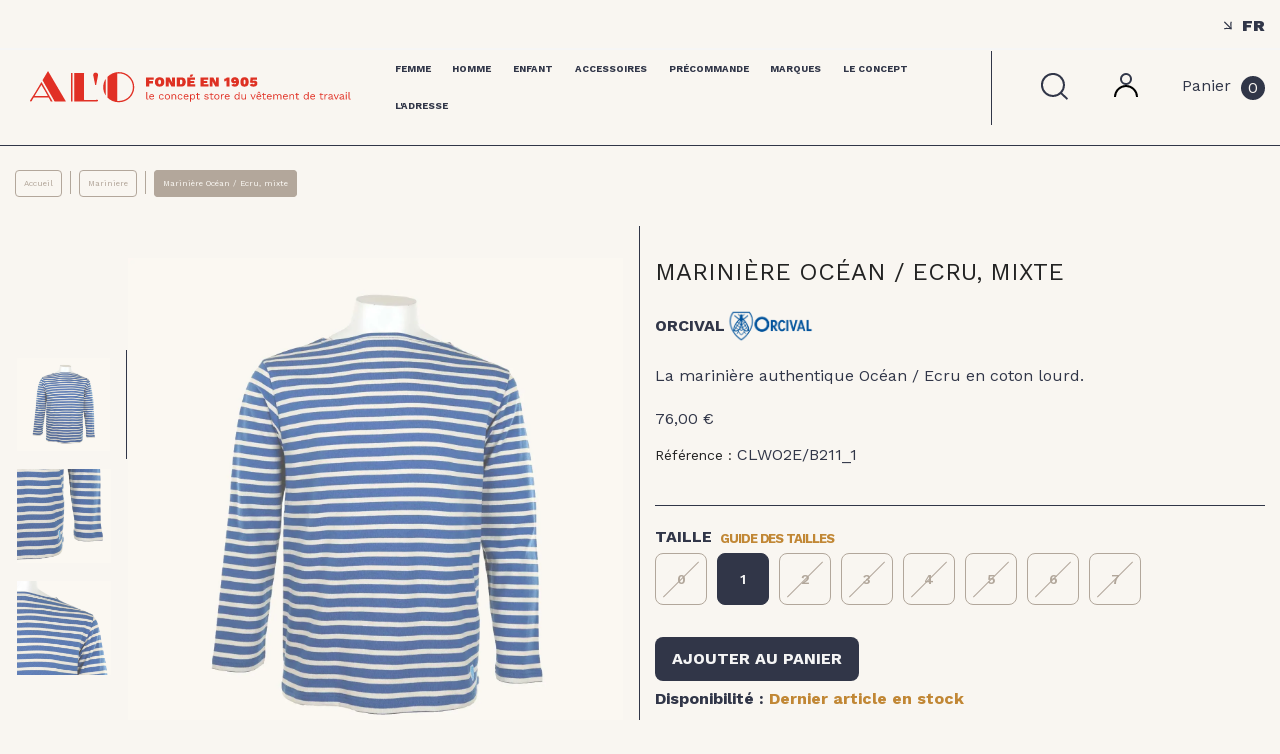

--- FILE ---
content_type: text/html; charset=utf-8
request_url: https://www.alo.paris/fr/mariniere/1072-mariniere-ocean-ecru-mixte.html
body_size: 21100
content:
<!doctype html>
<html lang="fr-FR">

<head>
    
        
  <meta charset="utf-8">


  <meta http-equiv="x-ua-compatible" content="ie=edge">



  <title>Marinière Océan / Ecru, mixte - Orcival \ A L&#039;O - 1905</title>
  
    
  
  <meta name="description" content="La marinière Océan / Ecru est d&#039;un magnifique bleu profond qui rappelle les origines maritime de la marinière.">
  <meta name="keywords" content="">
        <link rel="canonical" href="https://www.alo.paris/fr/mariniere/1072-mariniere-ocean-ecru-mixte.html">
    
          <link rel="alternate" href="https://www.alo.paris/fr/mariniere/1072-mariniere-ocean-ecru-mixte.html" hreflang="fr">
          <link rel="alternate" href="https://www.alo.paris/en/breton-shirt/1072-striped-shirt-ocean-ecru-unisex.html" hreflang="en-gb">
      

  
    <script type="application/ld+json">
  {
    "@context": "https://schema.org",
    "@type": "Organization",
    "name" : "A L&#039;O - 1905 - Paris: The oldest French Workwear Shop",
    "url" : "https://www.alo.paris/fr/"
         ,"logo": {
        "@type": "ImageObject",
        "url":"https://www.alo.paris/img/logo-1681202858.svg"
      }
      }
</script>

<script type="application/ld+json">
  {
    "@context": "https://schema.org",
    "@type": "WebPage",
    "isPartOf": {
      "@type": "WebSite",
      "url":  "https://www.alo.paris/fr/",
      "name": "A L&#039;O - 1905 - Paris: The oldest French Workwear Shop"
    },
    "name": "Marinière Océan / Ecru, mixte - Orcival \ A L&#039;O - 1905",
    "url":  "https://www.alo.paris/fr/mariniere/1072-mariniere-ocean-ecru-mixte.html"
  }
</script>


  <script type="application/ld+json">
    {
      "@context": "https://schema.org",
      "@type": "BreadcrumbList",
      "itemListElement": [
                  {
            "@type": "ListItem",
            "position": 1,
            "name": "Accueil",
            "item": "https://www.alo.paris/fr/"
          },                  {
            "@type": "ListItem",
            "position": 2,
            "name": "Mariniere",
            "item": "https://www.alo.paris/fr/14-mariniere"
          },                  {
            "@type": "ListItem",
            "position": 3,
            "name": "Marinière Océan / Ecru, mixte",
            "item": "https://www.alo.paris/fr/mariniere/1072-mariniere-ocean-ecru-mixte.html"
          }              ]
    }
  </script>
  

  
    <script type="application/ld+json">
  {
    "@context": "https://schema.org/",
    "@type": "Product",
    "name": "Marinière Océan / Ecru, mixte",
    "description": "La marinière Océan / Ecru est d&#039;un magnifique bleu profond qui rappelle les origines maritime de la marinière.",
    "category": "Mariniere",
    "image" :"https://www.alo.paris/2345-home_default/mariniere-ocean-ecru-mixte.jpg",    "sku": "CLWO2E/B211",
    "mpn": "CLWO2E/B211"
        ,
    "brand": {
      "@type": "Brand",
      "name": "Orcival"
    }
                ,
    "offers": {
      "@type": "Offer",
      "priceCurrency": "EUR",
      "name": "Marinière Océan / Ecru, mixte",
      "price": "76",
      "url": "https://www.alo.paris/fr/mariniere/1072-1533-mariniere-ocean-ecru-mixte.html#/1002-taille-1",
      "priceValidUntil": "2026-02-04",
              "image": ["https://www.alo.paris/2345-large_default/mariniere-ocean-ecru-mixte.jpg","https://www.alo.paris/2347-large_default/mariniere-ocean-ecru-mixte.jpg","https://www.alo.paris/2346-large_default/mariniere-ocean-ecru-mixte.jpg"],
            "sku": "CLWO2E/B211",
      "mpn": "CLWO2E/B211",
                        "availability": "https://schema.org/InStock",
      "seller": {
        "@type": "Organization",
        "name": "A L&#039;O - 1905 - Paris: The oldest French Workwear Shop"
      }
    }
      }
</script>


  
    
  

  
    <meta property="og:title" content="Marinière Océan / Ecru, mixte - Orcival \ A L&#039;O - 1905" />
    <meta property="og:description" content="La marinière Océan / Ecru est d&#039;un magnifique bleu profond qui rappelle les origines maritime de la marinière." />
    <meta property="og:url" content="https://www.alo.paris/fr/mariniere/1072-mariniere-ocean-ecru-mixte.html" />
    <meta property="og:site_name" content="A L&#039;O - 1905 - Paris: The oldest French Workwear Shop" />
      



  <meta name="viewport" content="width=device-width, initial-scale=1">
  <meta name="theme-color" content="#F9F6F1">



  <link rel="icon" type="image/vnd.microsoft.icon" href="https://www.alo.paris/img/favicon.ico?1684928383">
  <link rel="shortcut icon" type="image/x-icon" href="https://www.alo.paris/img/favicon.ico?1684928383">



  <link rel="preconnect" href="https://fonts.googleapis.com">
  <link rel="preconnect" href="https://fonts.gstatic.com" crossorigin>
  <link href="https://fonts.googleapis.com/css2?family=Work+Sans:wght@100;200;300;400;500;600;700;800;900&display=swap" rel="stylesheet">



    <link rel="stylesheet" href="/modules/ps_checkout/views/css/payments.css?version=8.5.0.7" type="text/css" media="all">
  <link rel="stylesheet" href="https://www.alo.paris/themes/alo_theme/assets/cache/theme-36e1e1204.css" type="text/css" media="all">

  <link rel="stylesheet" href="/themes/alo_theme/css/common.css" type="text/css" media="all">
  <link rel="stylesheet" href="/themes/alo_theme/css/header.css" type="text/css" media="all">
  <link rel="stylesheet" href="/themes/alo_theme/css/index.css" type="text/css" media="all">
  <link rel="stylesheet" href="/themes/alo_theme/css/custom.css" type="text/css" media="all">
  <link rel="stylesheet" type="text/css" href="//cdn.jsdelivr.net/npm/slick-carousel@1.8.1/slick/slick.css"/>
  <link rel="stylesheet" href="/themes/alo_theme/css/products.css" type="text/css" media="all">
  <link rel="stylesheet" href="/themes/alo_theme/css/contact.css" type="text/css" media="all">
  <link rel="stylesheet" href="/themes/alo_theme/css/marque.css" type="text/css" media="all">
  <link rel="stylesheet" href="/themes/alo_theme/css/presta-custom.css" type="text/css" media="all">
  <link rel="stylesheet" href="/themes/alo_theme/css/advancedsearch.css" type="text/css" media="all">



  

  <script type="text/javascript">
        var ASSearchUrl = "https:\/\/www.alo.paris\/fr\/module\/pm_advancedsearch4\/advancedsearch4";
        var as4_orderBySalesAsc = "Meilleures ventes en dernier";
        var as4_orderBySalesDesc = "Meilleures ventes en premier";
        var btGapTag = {"tagContent":{"tracking_type":{"label":"tracking_type","value":"view_item"},"content_type":{"label":"content_type","value":"'product'"},"contents":{"label":"contents","value":[{"item_id":"1072_1533","item_name":"Marini\u00e8re Oc\u00e9an \/ Ecru, mixte  1","currency":"EUR","item_category":"Mariniere","price":79,"item_brand":"Orcival"}]},"coupon_name":{"label":"coupon","value":"no_coupon"},"value":{"label":"value","value":79},"currency":{"label":"currency","value":"EUR"}},"elementCategoryProduct":"article.product-miniature","elementShipping":"input[type=radio]","elementPayment":".ps-shown-by-js","elementlogin":"button#submit-login","elementsignup":"div.no-account","elementWishCat":"button.wishlist-button-add","elementWishProd":"button.wishlist-button-add","gaId":"G-TMX6F92PRS","gaEnable":"1","bEnableUa":"","sUAcode":"","ajaxUrl":"https:\/\/www.alo.paris\/fr\/module\/ganalyticspro\/ajax","token":"6b96742e1c92a528bada19f3846074e5","bRefund":false,"bPartialRefund":false,"bUseConsent":"","bConsentHtmlElement":"","bConsentHtmlElementSecond":"","iConsentConsentLvl":0,"referer":null,"acbIsInstalled":true,"tagCurrency":"EUR"};
        var prestashop = {"cart":{"products":[],"totals":{"total":{"type":"total","label":"Total","amount":0,"value":"0,00\u00a0\u20ac"},"total_including_tax":{"type":"total","label":"Total TTC","amount":0,"value":"0,00\u00a0\u20ac"},"total_excluding_tax":{"type":"total","label":"Total HT :","amount":0,"value":"0,00\u00a0\u20ac"}},"subtotals":{"products":{"type":"products","label":"Sous-total","amount":0,"value":"0,00\u00a0\u20ac"},"discounts":null,"shipping":{"type":"shipping","label":"Livraison","amount":0,"value":""},"tax":{"type":"tax","label":"Taxes incluses","amount":0,"value":"0,00\u00a0\u20ac"}},"products_count":0,"summary_string":"0 articles","vouchers":{"allowed":1,"added":[]},"discounts":[],"minimalPurchase":35,"minimalPurchaseRequired":"Un montant total de 35,00\u00a0\u20ac HT minimum est requis pour valider votre commande. Le montant actuel de votre commande est de 0,00\u00a0\u20ac HT."},"currency":{"id":1,"name":"Euro","iso_code":"EUR","iso_code_num":"978","sign":"\u20ac"},"customer":{"lastname":null,"firstname":null,"email":null,"birthday":null,"newsletter":null,"newsletter_date_add":null,"optin":null,"website":null,"company":null,"siret":null,"ape":null,"is_logged":false,"gender":{"type":null,"name":null},"addresses":[]},"country":{"id_zone":"9","id_currency":"0","call_prefix":"33","iso_code":"FR","active":"1","contains_states":"0","need_identification_number":"0","need_zip_code":"1","zip_code_format":"NNNNN","display_tax_label":"1","name":"France","id":8},"language":{"name":"Fran\u00e7ais (French)","iso_code":"fr","locale":"fr-FR","language_code":"fr","active":"1","is_rtl":"0","date_format_lite":"d\/m\/Y","date_format_full":"d\/m\/Y H:i:s","id":1},"page":{"title":"","canonical":"https:\/\/www.alo.paris\/fr\/mariniere\/1072-mariniere-ocean-ecru-mixte.html","meta":{"title":"Marini\u00e8re Oc\u00e9an \/ Ecru, mixte - Orcival \\ A L'O - 1905","description":"La marini\u00e8re Oc\u00e9an \/ Ecru est d'un magnifique bleu profond qui rappelle les origines maritime de la marini\u00e8re.","keywords":"","robots":"index"},"page_name":"product","body_classes":{"lang-fr":true,"lang-rtl":false,"country-FR":true,"currency-EUR":true,"layout-full-width":true,"page-product":true,"tax-display-enabled":true,"page-customer-account":false,"product-id-1072":true,"product-Marini\u00e8re Oc\u00e9an \/ Ecru, mixte":true,"product-id-category-14":true,"product-id-manufacturer-7":true,"product-id-supplier-0":true,"product-available-for-order":true},"admin_notifications":[],"password-policy":{"feedbacks":{"0":"Tr\u00e8s faible","1":"Faible","2":"Moyenne","3":"Fort","4":"Tr\u00e8s fort","Straight rows of keys are easy to guess":"Les suites de touches sur le clavier sont faciles \u00e0 deviner","Short keyboard patterns are easy to guess":"Les mod\u00e8les courts sur le clavier sont faciles \u00e0 deviner.","Use a longer keyboard pattern with more turns":"Utilisez une combinaison de touches plus longue et plus complexe.","Repeats like \"aaa\" are easy to guess":"Les r\u00e9p\u00e9titions (ex. : \"aaa\") sont faciles \u00e0 deviner.","Repeats like \"abcabcabc\" are only slightly harder to guess than \"abc\"":"Les r\u00e9p\u00e9titions (ex. : \"abcabcabc\") sont seulement un peu plus difficiles \u00e0 deviner que \"abc\".","Sequences like abc or 6543 are easy to guess":"Les s\u00e9quences (ex. : abc ou 6543) sont faciles \u00e0 deviner.","Recent years are easy to guess":"Les ann\u00e9es r\u00e9centes sont faciles \u00e0 deviner.","Dates are often easy to guess":"Les dates sont souvent faciles \u00e0 deviner.","This is a top-10 common password":"Ce mot de passe figure parmi les 10 mots de passe les plus courants.","This is a top-100 common password":"Ce mot de passe figure parmi les 100 mots de passe les plus courants.","This is a very common password":"Ceci est un mot de passe tr\u00e8s courant.","This is similar to a commonly used password":"Ce mot de passe est similaire \u00e0 un mot de passe couramment utilis\u00e9.","A word by itself is easy to guess":"Un mot seul est facile \u00e0 deviner.","Names and surnames by themselves are easy to guess":"Les noms et les surnoms seuls sont faciles \u00e0 deviner.","Common names and surnames are easy to guess":"Les noms et les pr\u00e9noms courants sont faciles \u00e0 deviner.","Use a few words, avoid common phrases":"Utilisez quelques mots, \u00e9vitez les phrases courantes.","No need for symbols, digits, or uppercase letters":"Pas besoin de symboles, de chiffres ou de majuscules.","Avoid repeated words and characters":"\u00c9viter de r\u00e9p\u00e9ter les mots et les caract\u00e8res.","Avoid sequences":"\u00c9viter les s\u00e9quences.","Avoid recent years":"\u00c9vitez les ann\u00e9es r\u00e9centes.","Avoid years that are associated with you":"\u00c9vitez les ann\u00e9es qui vous sont associ\u00e9es.","Avoid dates and years that are associated with you":"\u00c9vitez les dates et les ann\u00e9es qui vous sont associ\u00e9es.","Capitalization doesn't help very much":"Les majuscules ne sont pas tr\u00e8s utiles.","All-uppercase is almost as easy to guess as all-lowercase":"Un mot de passe tout en majuscules est presque aussi facile \u00e0 deviner qu'un mot de passe tout en minuscules.","Reversed words aren't much harder to guess":"Les mots invers\u00e9s ne sont pas beaucoup plus difficiles \u00e0 deviner.","Predictable substitutions like '@' instead of 'a' don't help very much":"Les substitutions pr\u00e9visibles comme '\"@\" au lieu de \"a\" n'aident pas beaucoup.","Add another word or two. Uncommon words are better.":"Ajoutez un autre mot ou deux. Pr\u00e9f\u00e9rez les mots peu courants."}}},"shop":{"name":"A L'O - 1905 - Paris: The oldest French Workwear Shop","logo":"https:\/\/www.alo.paris\/img\/logo-1681202858.svg","stores_icon":"https:\/\/www.alo.paris\/img\/logo_stores.png","favicon":"https:\/\/www.alo.paris\/img\/favicon.ico"},"core_js_public_path":"\/themes\/","urls":{"base_url":"https:\/\/www.alo.paris\/","current_url":"https:\/\/www.alo.paris\/fr\/mariniere\/1072-mariniere-ocean-ecru-mixte.html","shop_domain_url":"https:\/\/www.alo.paris","img_ps_url":"https:\/\/www.alo.paris\/img\/","img_cat_url":"https:\/\/www.alo.paris\/img\/c\/","img_lang_url":"https:\/\/www.alo.paris\/img\/l\/","img_prod_url":"https:\/\/www.alo.paris\/img\/p\/","img_manu_url":"https:\/\/www.alo.paris\/img\/m\/","img_sup_url":"https:\/\/www.alo.paris\/img\/su\/","img_ship_url":"https:\/\/www.alo.paris\/img\/s\/","img_store_url":"https:\/\/www.alo.paris\/img\/st\/","img_col_url":"https:\/\/www.alo.paris\/img\/co\/","img_url":"https:\/\/www.alo.paris\/themes\/alo_theme\/assets\/img\/","css_url":"https:\/\/www.alo.paris\/themes\/alo_theme\/assets\/css\/","js_url":"https:\/\/www.alo.paris\/themes\/alo_theme\/assets\/js\/","pic_url":"https:\/\/www.alo.paris\/upload\/","theme_assets":"https:\/\/www.alo.paris\/themes\/alo_theme\/assets\/","theme_dir":"https:\/\/www.alo.paris\/themes\/alo_theme\/","pages":{"address":"https:\/\/www.alo.paris\/fr\/adresse","addresses":"https:\/\/www.alo.paris\/fr\/adresses","authentication":"https:\/\/www.alo.paris\/fr\/connexion","manufacturer":"https:\/\/www.alo.paris\/fr\/marques","cart":"https:\/\/www.alo.paris\/fr\/panier","category":"https:\/\/www.alo.paris\/fr\/index.php?controller=category","cms":"https:\/\/www.alo.paris\/fr\/index.php?controller=cms","contact":"https:\/\/www.alo.paris\/fr\/contact-alo-1905","discount":"https:\/\/www.alo.paris\/fr\/reduction","guest_tracking":"https:\/\/www.alo.paris\/fr\/suivi-commande-invite","history":"https:\/\/www.alo.paris\/fr\/historique-commandes","identity":"https:\/\/www.alo.paris\/fr\/identite","index":"https:\/\/www.alo.paris\/fr\/","my_account":"https:\/\/www.alo.paris\/fr\/mon-compte","order_confirmation":"https:\/\/www.alo.paris\/fr\/confirmation-commande","order_detail":"https:\/\/www.alo.paris\/fr\/index.php?controller=order-detail","order_follow":"https:\/\/www.alo.paris\/fr\/suivi-commande","order":"https:\/\/www.alo.paris\/fr\/commande","order_return":"https:\/\/www.alo.paris\/fr\/index.php?controller=order-return","order_slip":"https:\/\/www.alo.paris\/fr\/avoirs","pagenotfound":"https:\/\/www.alo.paris\/fr\/page-introuvable","password":"https:\/\/www.alo.paris\/fr\/recuperation-mot-de-passe","pdf_invoice":"https:\/\/www.alo.paris\/fr\/index.php?controller=pdf-invoice","pdf_order_return":"https:\/\/www.alo.paris\/fr\/index.php?controller=pdf-order-return","pdf_order_slip":"https:\/\/www.alo.paris\/fr\/index.php?controller=pdf-order-slip","prices_drop":"https:\/\/www.alo.paris\/fr\/promotions","product":"https:\/\/www.alo.paris\/fr\/index.php?controller=product","registration":"https:\/\/www.alo.paris\/fr\/inscription","search":"https:\/\/www.alo.paris\/fr\/recherche","sitemap":"https:\/\/www.alo.paris\/fr\/plan-site","stores":"https:\/\/www.alo.paris\/fr\/magasins","supplier":"https:\/\/www.alo.paris\/fr\/fournisseur","new_products":"https:\/\/www.alo.paris\/fr\/nouveaux-produits","brands":"https:\/\/www.alo.paris\/fr\/marques","register":"https:\/\/www.alo.paris\/fr\/inscription","order_login":"https:\/\/www.alo.paris\/fr\/commande?login=1"},"alternative_langs":{"fr":"https:\/\/www.alo.paris\/fr\/mariniere\/1072-mariniere-ocean-ecru-mixte.html","en-gb":"https:\/\/www.alo.paris\/en\/breton-shirt\/1072-striped-shirt-ocean-ecru-unisex.html"},"actions":{"logout":"https:\/\/www.alo.paris\/fr\/?mylogout="},"no_picture_image":{"bySize":{"small_default":{"url":"https:\/\/www.alo.paris\/img\/p\/fr-default-small_default.jpg","width":98,"height":98},"cart_default":{"url":"https:\/\/www.alo.paris\/img\/p\/fr-default-cart_default.jpg","width":125,"height":125},"home_default":{"url":"https:\/\/www.alo.paris\/img\/p\/fr-default-home_default.jpg","width":250,"height":250},"medium_default":{"url":"https:\/\/www.alo.paris\/img\/p\/fr-default-medium_default.jpg","width":452,"height":452},"product_miniatures":{"url":"https:\/\/www.alo.paris\/img\/p\/fr-default-product_miniatures.jpg","width":432,"height":608},"product_cover":{"url":"https:\/\/www.alo.paris\/img\/p\/fr-default-product_cover.jpg","width":688,"height":1040},"large_default":{"url":"https:\/\/www.alo.paris\/img\/p\/fr-default-large_default.jpg","width":1440,"height":1440}},"small":{"url":"https:\/\/www.alo.paris\/img\/p\/fr-default-small_default.jpg","width":98,"height":98},"medium":{"url":"https:\/\/www.alo.paris\/img\/p\/fr-default-medium_default.jpg","width":452,"height":452},"large":{"url":"https:\/\/www.alo.paris\/img\/p\/fr-default-large_default.jpg","width":1440,"height":1440},"legend":""}},"configuration":{"display_taxes_label":true,"display_prices_tax_incl":true,"is_catalog":false,"show_prices":true,"opt_in":{"partner":false},"quantity_discount":{"type":"discount","label":"Remise sur prix unitaire"},"voucher_enabled":1,"return_enabled":1},"field_required":[],"breadcrumb":{"links":[{"title":"Accueil","url":"https:\/\/www.alo.paris\/fr\/"},{"title":"Mariniere","url":"https:\/\/www.alo.paris\/fr\/14-mariniere"},{"title":"Marini\u00e8re Oc\u00e9an \/ Ecru, mixte","url":"https:\/\/www.alo.paris\/fr\/mariniere\/1072-mariniere-ocean-ecru-mixte.html"}],"count":3},"link":{"protocol_link":"https:\/\/","protocol_content":"https:\/\/"},"time":1768903456,"static_token":"6b96742e1c92a528bada19f3846074e5","token":"56735c7efc852864d5b9adad96d5619f","debug":false,"modules":{"alo_preco":{"module":{"id":"147","version":"1.0.0","database_version":null,"registered_version":null,"ps_versions_compliancy":{"min":"1.6","max":"8.2.3"},"dependencies":["alo_stocks"],"name":"alo_preco","displayName":"A L'O - Preco","description":"Module de gestion des pr\u00e9commandes pour A L'O","confirmUninstall":"","author":"Klorel","author_uri":"","module_key":"","bootstrap":true,"description_full":null,"additional_description":null,"compatibility":null,"nb_rates":null,"avg_rate":null,"badges":null,"message":"","logo":"","options":null,"optionsHtml":null,"need_instance":0,"tab":"administration","active":1,"warning":null,"enable_device":7,"limited_countries":[],"controllers":[],"installed":null,"show_quick_view":false,"multistoreCompatibility":0}},"alo_theme":{"get_faq_count":5,"module":{"id":"149","version":"1.0.1","database_version":null,"registered_version":null,"ps_versions_compliancy":{"min":"1.6","max":"8.2.3"},"dependencies":[],"name":"alo_theme","displayName":"A L'O - Th\u00e8me","description":"Module de gestion du th\u00e8me sur-mesure pour A L'O.","confirmUninstall":"","author":"Klorel","author_uri":"","module_key":"","bootstrap":true,"description_full":null,"additional_description":null,"compatibility":null,"nb_rates":null,"avg_rate":null,"badges":null,"message":"","logo":"","options":null,"optionsHtml":null,"need_instance":0,"tab":"administration","active":1,"warning":null,"enable_device":7,"limited_countries":[],"controllers":[],"installed":null,"show_quick_view":false,"multistoreCompatibility":0}}}};
        var prestashopFacebookAjaxController = "https:\/\/www.alo.paris\/fr\/module\/ps_facebook\/Ajax";
        var ps_checkoutApplePayUrl = "https:\/\/www.alo.paris\/fr\/module\/ps_checkout\/applepay?token=6b96742e1c92a528bada19f3846074e5";
        var ps_checkoutAutoRenderDisabled = false;
        var ps_checkoutCancelUrl = "https:\/\/www.alo.paris\/fr\/module\/ps_checkout\/cancel?token=6b96742e1c92a528bada19f3846074e5";
        var ps_checkoutCardBrands = ["MASTERCARD","VISA","AMEX","CB_NATIONALE"];
        var ps_checkoutCardFundingSourceImg = "\/modules\/ps_checkout\/views\/img\/payment-cards.png";
        var ps_checkoutCardLogos = {"AMEX":"\/modules\/ps_checkout\/views\/img\/amex.svg","CB_NATIONALE":"\/modules\/ps_checkout\/views\/img\/cb.svg","DINERS":"\/modules\/ps_checkout\/views\/img\/diners.svg","DISCOVER":"\/modules\/ps_checkout\/views\/img\/discover.svg","JCB":"\/modules\/ps_checkout\/views\/img\/jcb.svg","MAESTRO":"\/modules\/ps_checkout\/views\/img\/maestro.svg","MASTERCARD":"\/modules\/ps_checkout\/views\/img\/mastercard.svg","UNIONPAY":"\/modules\/ps_checkout\/views\/img\/unionpay.svg","VISA":"\/modules\/ps_checkout\/views\/img\/visa.svg"};
        var ps_checkoutCartProductCount = 0;
        var ps_checkoutCheckUrl = "https:\/\/www.alo.paris\/fr\/module\/ps_checkout\/check?token=6b96742e1c92a528bada19f3846074e5";
        var ps_checkoutCheckoutTranslations = {"checkout.go.back.label":"Tunnel de commande","checkout.go.back.link.title":"Retourner au tunnel de commande","checkout.card.payment":"Paiement par carte","checkout.page.heading":"R\u00e9sum\u00e9 de commande","checkout.cart.empty":"Votre panier d'achat est vide.","checkout.page.subheading.card":"Carte","checkout.page.subheading.paypal":"PayPal","checkout.payment.by.card":"Vous avez choisi de payer par carte.","checkout.payment.by.paypal":"Vous avez choisi de payer par PayPal.","checkout.order.summary":"Voici un r\u00e9sum\u00e9 de votre commande :","checkout.order.amount.total":"Le montant total de votre panier est de","checkout.order.included.tax":"(TTC)","checkout.order.confirm.label":"Veuillez finaliser votre commande en cliquant sur \"Je valide ma commande\"","checkout.payment.token.delete.modal.header":"Voulez-vous supprimer cette m\u00e9thode de paiement ?","checkout.payment.token.delete.modal.content":"Cette m\u00e9thode de paiement sera supprim\u00e9e de votre compte :","checkout.payment.token.delete.modal.confirm-button":"Supprimer cette m\u00e9thode de paiement","checkout.payment.loader.processing-request":"Veuillez patienter, nous traitons votre demande...","checkout.payment.others.link.label":"Autres moyens de paiement","checkout.payment.others.confirm.button.label":"Je valide ma commande","checkout.form.error.label":"Une erreur s'est produite lors du paiement. Veuillez r\u00e9essayer ou contacter le support.","loader-component.label.header":"Merci pour votre achat !","loader-component.label.body":"Veuillez patienter, nous traitons votre paiement","loader-component.label.body.longer":"Veuillez patienter, cela prend un peu plus de temps...","payment-method-logos.title":"Paiement 100% s\u00e9curis\u00e9","express-button.cart.separator":"ou","express-button.checkout.express-checkout":"Achat rapide","ok":"Ok","cancel":"Annuler","paypal.hosted-fields.label.card-name":"Nom du titulaire de la carte","paypal.hosted-fields.placeholder.card-name":"Nom du titulaire de la carte","paypal.hosted-fields.label.card-number":"Num\u00e9ro de carte","paypal.hosted-fields.placeholder.card-number":"Num\u00e9ro de carte","paypal.hosted-fields.label.expiration-date":"Date d'expiration","paypal.hosted-fields.placeholder.expiration-date":"MM\/YY","paypal.hosted-fields.label.cvv":"Code de s\u00e9curit\u00e9","paypal.hosted-fields.placeholder.cvv":"XXX","error.paypal-sdk":"L'instance du PayPal JavaScript SDK est manquante","error.google-pay-sdk":"L'instance du Google Pay Javascript SDK est manquante","error.apple-pay-sdk":"L'instance du Apple Pay Javascript SDK est manquante","error.google-pay.transaction-info":"Une erreur est survenue lors de la r\u00e9cup\u00e9ration des informations sur la transaction Google Pay","error.apple-pay.payment-request":"Une erreur est survenue lors de la r\u00e9cup\u00e9ration des informations sur la transaction Apple Pay","error.paypal-sdk.contingency.cancel":"Authentification du titulaire de carte annul\u00e9e, veuillez choisir un autre moyen de paiement ou essayez de nouveau.","error.paypal-sdk.contingency.error":"Une erreur est survenue lors de l'authentification du titulaire de la carte, veuillez choisir un autre moyen de paiement ou essayez de nouveau.","error.paypal-sdk.contingency.failure":"Echec de l'authentification du titulaire de la carte, veuillez choisir un autre moyen de paiement ou essayez de nouveau.","error.paypal-sdk.contingency.unknown":"L'identit\u00e9 du titulaire de la carte n'a pas pu \u00eatre v\u00e9rifi\u00e9e, veuillez choisir un autre moyen de paiement ou essayez de nouveau.","APPLE_PAY_MERCHANT_SESSION_VALIDATION_ERROR":"Nous ne pouvons pas traiter votre paiement Apple Pay pour le moment. Cela peut \u00eatre d\u00fb \u00e0 un probl\u00e8me de v\u00e9rification de la configuration du paiement pour ce site. Veuillez r\u00e9essayer plus tard ou choisir un autre moyen de paiement.","APPROVE_APPLE_PAY_VALIDATION_ERROR":"Un probl\u00e8me est survenu lors du traitement de votre paiement Apple Pay. Veuillez v\u00e9rifier les d\u00e9tails de votre commande et r\u00e9essayer, ou utilisez un autre mode de paiement."};
        var ps_checkoutCheckoutUrl = "https:\/\/www.alo.paris\/fr\/commande";
        var ps_checkoutConfirmUrl = "https:\/\/www.alo.paris\/fr\/confirmation-commande";
        var ps_checkoutCreateUrl = "https:\/\/www.alo.paris\/fr\/module\/ps_checkout\/create?token=6b96742e1c92a528bada19f3846074e5";
        var ps_checkoutCustomMarks = {"google_pay":"\/modules\/ps_checkout\/views\/img\/google_pay.svg","apple_pay":"\/modules\/ps_checkout\/views\/img\/apple_pay.svg"};
        var ps_checkoutExpressCheckoutCartEnabled = false;
        var ps_checkoutExpressCheckoutOrderEnabled = false;
        var ps_checkoutExpressCheckoutProductEnabled = false;
        var ps_checkoutExpressCheckoutSelected = false;
        var ps_checkoutExpressCheckoutUrl = "https:\/\/www.alo.paris\/fr\/module\/ps_checkout\/ExpressCheckout?token=6b96742e1c92a528bada19f3846074e5";
        var ps_checkoutFundingSource = "paypal";
        var ps_checkoutFundingSourcesSorted = ["paypal","card","bancontact","eps","ideal","giropay","google_pay","apple_pay"];
        var ps_checkoutGooglePayUrl = "https:\/\/www.alo.paris\/fr\/module\/ps_checkout\/googlepay?token=6b96742e1c92a528bada19f3846074e5";
        var ps_checkoutHostedFieldsContingencies = "SCA_WHEN_REQUIRED";
        var ps_checkoutHostedFieldsEnabled = true;
        var ps_checkoutIconsPath = "\/modules\/ps_checkout\/views\/img\/icons\/";
        var ps_checkoutLoaderImage = "\/modules\/ps_checkout\/views\/img\/loader.svg";
        var ps_checkoutPartnerAttributionId = "PrestaShop_Cart_PSXO_PSDownload";
        var ps_checkoutPayLaterCartPageButtonEnabled = false;
        var ps_checkoutPayLaterCategoryPageBannerEnabled = false;
        var ps_checkoutPayLaterHomePageBannerEnabled = false;
        var ps_checkoutPayLaterOrderPageBannerEnabled = false;
        var ps_checkoutPayLaterOrderPageButtonEnabled = false;
        var ps_checkoutPayLaterOrderPageMessageEnabled = false;
        var ps_checkoutPayLaterProductPageBannerEnabled = false;
        var ps_checkoutPayLaterProductPageButtonEnabled = false;
        var ps_checkoutPayLaterProductPageMessageEnabled = false;
        var ps_checkoutPayPalButtonConfiguration = {"color":"silver","shape":"pill","label":"pay"};
        var ps_checkoutPayPalEnvironment = "LIVE";
        var ps_checkoutPayPalOrderId = "";
        var ps_checkoutPayPalSdkConfig = {"clientId":"AXjYFXWyb4xJCErTUDiFkzL0Ulnn-bMm4fal4G-1nQXQ1ZQxp06fOuE7naKUXGkq2TZpYSiI9xXbs4eo","merchantId":"E3ACMMJ53XKV4","currency":"EUR","intent":"capture","commit":"false","vault":"false","integrationDate":"2024-04-01","dataPartnerAttributionId":"PrestaShop_Cart_PSXO_PSDownload","dataCspNonce":"","dataEnable3ds":"true","disableFunding":"paylater,mybank,p24,blik","components":"marks,funding-eligibility,googlepay,applepay"};
        var ps_checkoutPayWithTranslations = {"paypal":"Payer avec un compte PayPal","card":"Payer par Carte","bancontact":"Payer avec Bancontact","eps":"Payer avec EPS","ideal":"Payer avec iDEAL","giropay":"Payer avec ","google_pay":"Payer avec Google Pay","apple_pay":"Payer avec Apple Pay"};
        var ps_checkoutPaymentMethodLogosTitleImg = "\/modules\/ps_checkout\/views\/img\/icons\/lock_checkout.svg";
        var ps_checkoutPaymentUrl = "https:\/\/www.alo.paris\/fr\/module\/ps_checkout\/payment?token=6b96742e1c92a528bada19f3846074e5";
        var ps_checkoutRenderPaymentMethodLogos = true;
        var ps_checkoutValidateUrl = "https:\/\/www.alo.paris\/fr\/module\/ps_checkout\/validate?token=6b96742e1c92a528bada19f3846074e5";
        var ps_checkoutVaultUrl = "https:\/\/www.alo.paris\/fr\/module\/ps_checkout\/vault?token=6b96742e1c92a528bada19f3846074e5";
        var ps_checkoutVersion = "8.5.0.7";
        var psemailsubscription_subscription = "https:\/\/www.alo.paris\/fr\/module\/ps_emailsubscription\/subscription";
      </script>



  <script async src="https://www.googletagmanager.com/gtag/js?id=G-WQ7GBPR13E"></script>
<script>
  window.dataLayer = window.dataLayer || [];
  function gtag(){dataLayer.push(arguments);}
  gtag('js', new Date());
  gtag(
    'config',
    'G-WQ7GBPR13E',
    {
      'debug_mode':false
                      }
  );
</script>

<script type="text/javascript">
    var ets_crosssell_16 =0;
</script>	<script async src="https://www.googletagmanager.com/gtag/js?id=G-TMX6F92PRS"></script>
    <!-- Reduce the impact of third-party code Module by Tecnoacquisti.com -->
    <link rel="dns-prefetch" href="https://fonts.googleapis.com" />
    <link rel="preconnect" href="https://fonts.googleapis.com" />
    <link rel="preconnect" href="https://fonts.gstatic.com" crossorigin />
    <script src="https://www.alo.paris/modules/rucingedimpactcode/views/js/jquery.min.js" type="text/javascript"></script>
    <!-- End Reduce the impact of third-party code -->




    
    <meta property="og:type" content="product">
            <meta property="og:image" content="https://www.alo.paris/2345-large_default/mariniere-ocean-ecru-mixte.jpg">
    
            <meta property="product:pretax_price:amount" content="63.333333">
        <meta property="product:pretax_price:currency" content="EUR">
        <meta property="product:price:amount" content="76">
        <meta property="product:price:currency" content="EUR">
        
</head>

<body id="product" class="lang-fr country-fr currency-eur layout-full-width page-product tax-display-enabled product-id-1072 product-mariniere-ocean-ecru--mixte product-id-category-14 product-id-manufacturer-7 product-id-supplier-0 product-available-for-order">


    <!-- Start Matomo PrestaShop Module by https://www.tecnoacquisti.com -->

<script>
    var _paq = window._paq = window._paq || [];
    /* tracker methods like "setCustomDimension" should be called before "trackPageView" */
        
        
    _paq.push(['trackPageView']);
    _paq.push(['enableLinkTracking']);
    (function() {
        var u="https://piwik.alo.paris/";
        _paq.push(['setTrackerUrl', u+'matomo.php']);
        _paq.push(['setSiteId', '13']);
        var d=document, g=d.createElement('script'), s=d.getElementsByTagName('script')[0];
        g.async=true; g.src=u+'matomo.js'; s.parentNode.insertBefore(g,s);
    })();
</script>

<!-- End Matomo PrestaShop Module by https://www.tecnoacquisti.com -->




<main>
    
            

    <header id="header">
        
            
  <div class="header-banner">
    
  </div>



  <nav class="header-nav">
    <div class="container">
      <div class="row">
        <div class="hidden-sm-down float-xs-right displayNav1-container">
          <div id="_desktop_language_selector">
  <div class="language-selector-wrapper">
    <div class="language-selector dropdown js-dropdown translate-personnalised">
      <button data-toggle="dropdown" class="hidden-sm-down btn-unstyle language-selector-button" aria-haspopup="true" aria-expanded="false" aria-label="Sélecteur de langue">
          <svg class="arrow" width="9" height="9" viewBox="0 0 9 9" fill="none" xmlns="http://www.w3.org/2000/svg">
              <path d="M0.84 1.28L1.736 0.384L5.752 4.4C6.072 4.70933 6.35467 5.00267 6.6 5.28C6.856 5.55733 7.08533 5.81333 7.288 6.048C7.49067 6.28267 7.67733 6.50667 7.848 6.72L8.184 7.728L7.176 7.392C6.97333 7.22133 6.74933 7.03467 6.504 6.832C6.26933 6.62933 6.01333 6.40533 5.736 6.16C5.46933 5.904 5.176 5.616 4.856 5.296L0.84 1.28ZM1.128 7.056C1.53333 6.992 1.94933 6.944 2.376 6.912C2.81333 6.88 3.25067 6.864 3.688 6.864C4.31733 6.864 4.93067 6.896 5.528 6.96C6.12533 7.01333 6.67467 7.09867 7.176 7.216C7.688 7.32267 8.11467 7.456 8.456 7.616L8.072 8C7.912 7.65867 7.77333 7.23733 7.656 6.736C7.54933 6.224 7.464 5.66933 7.4 5.072C7.34667 4.464 7.32 3.85067 7.32 3.232C7.32 2.79467 7.336 2.35733 7.368 1.92C7.4 1.48267 7.448 1.06667 7.512 0.672L8.76 0.799999C8.664 1.35467 8.59467 1.90933 8.552 2.464C8.50933 3.008 8.488 3.552 8.488 4.096C8.488 4.8 8.52 5.504 8.584 6.208C8.65867 6.90133 8.74933 7.60533 8.856 8.32L8.776 8.4C8.06133 8.28267 7.352 8.192 6.648 8.128C5.95467 8.064 5.256 8.032 4.552 8.032C4.008 8.032 3.464 8.05333 2.92 8.096C2.376 8.13867 1.82133 8.208 1.256 8.304L1.128 7.056Z" fill="#313648"/>
          </svg>
          <span class="expand-more">fr</span>
      </button>
      <ul class="dropdown-menu hidden-sm-down" aria-labelledby="language-selector-label">
                  <li  class="current" >
            <a href="https://www.alo.paris/fr/mariniere/1072-mariniere-ocean-ecru-mixte.html" class="dropdown-item" data-iso-code="fr">Français</a>
          </li>
                  <li >
            <a href="https://www.alo.paris/en/breton-shirt/1072-striped-shirt-ocean-ecru-unisex.html" class="dropdown-item" data-iso-code="en">English</a>
          </li>
              </ul>
      <select class="link hidden-md-up dropdown-language-mobile" aria-labelledby="language-selector-label">
                  <option value="https://www.alo.paris/fr/mariniere/1072-mariniere-ocean-ecru-mixte.html" selected="selected" data-iso-code="fr">
              fr
          </option>
                  <option value="https://www.alo.paris/en/breton-shirt/1072-striped-shirt-ocean-ecru-unisex.html" data-iso-code="en">
              en
          </option>
              </select>
    </div>
  </div>
</div>

        </div>
        <div class="header-mobile hidden-md-up text-sm-center mobile">
          <div class="float-xs-left" id="menu-icon">
            <span>Menu</span>
          </div>
          <div class="right">
            <div class="float-xs-right"><div class="open-search">
    <a href="#" class="js-open-search">
        <svg width="34" height="34" viewBox="0 0 34 34" fill="none" xmlns="http://www.w3.org/2000/svg">
            <circle cx="16.9572" cy="16.9571" r="11" transform="rotate(42.7155 16.9572 16.9571)" stroke="#313648" stroke-width="2"/>
            <line x1="24.8683" y1="25.0089" x2="31.4399" y2="31.0763" stroke="#313648" stroke-width="2"/>
        </svg>
    </a>
</div>
</div>
            <div class="float-xs-right" id="_mobile_cart"></div>
          </div>
        </div>
        <div class="hidden-md-up text-sm-center mobile">
          <div class="top-logo" id="_mobile_logo"></div>
          <div class="clearfix"></div>
        </div>
      </div>
    </div>
  </nav>



  <div class="header-top">
    <div class="container">
       <div class="row">
        <div class="hidden-sm-down" id="_desktop_logo">
                                    
  <a href="https://www.alo.paris/fr/">
        <img class="logo img-fluid"
         src="https://www.alo.paris/img/logo-1681202858.svg"
         alt="A L&#039;O - 1905 - Paris: The oldest French Workwear Shop"
         width=""
         height="">
      </a>

                              </div>
        <div class="header-top-right col-md-10 col-sm-12 position-static">
          <div class="menu js-top-menu position-static hidden-sm-down" id="_desktop_top_menu">
    <ul class="top-menu" id="top-menu" data-depth="0">
        <li class="category">
            <a class="dropdown-item link-type-4 animation-underline" href="/fr/10-femme" data-depth="0">
                <span class="float-xs-right hidden-md-up">
              </span>
                Femme
            </a>
            <div class="header-mobile-menu-list" data-category="category1">
                Femme
                <span data-target="#top_sub_menu_30665" data-toggle="collapse"
                      class="">
                    <img src="/themes/alo_theme/img/signaletic/arrow-mobile-header.svg" alt="arrow">
                </span>
            </div>
            <div class="container-mobile-sous-menu" id="category1">
                <div class="container-mobile-titre-sous-menu">
                    <span data-target="#top_sub_menu_30665" data-toggle="collapse"
                          class="">
                    <img class="fleche-sous-menu" src="/themes/alo_theme/img/signaletic/arrow-mobile-header.svg"
                         alt="arrow">
                </span>
                    Femme
                </div>
                <ul>
                    <li class="sous-menu-list" data-subcategory="subcategory1">Marques
                        <span data-target="#top_sub_menu_30665" data-toggle="collapse"
                              class="">
                    <img class="fleche-list-sous-menu" src="/themes/alo_theme/img/signaletic/arrow-black-up.svg"
                         alt="arrow">
                </span></li>
                    <ul id="subcategory1" class="liste-categorie-sous-menu">
                        <li><a href="/fr/10-femme/s-1/marques-a_l_ouvrier/">À l’Ouvrier</a></li>
                        <li><a href="/fr/10-femme/s-1/marques-danton/">Danton</a></li>
                        <li><a href="/fr/10-femme/s-1/marques-le_glazik/">Le Glazik</a></li>
                        <li><a href="/fr/10-femme/s-1/marques-orcival/">Orcival</a></li>
                        <li><a href="/fr/10-femme/s-1/marques-vetra/">Vétra</a></li>
                    </ul>
                    <li class="sous-menu-list" data-subcategory="subcategory2">Vêtements
                        <span data-target="#top_sub_menu_30665" data-toggle="collapse"
                              class="">
                    <img class="fleche-list-sous-menu" src="/themes/alo_theme/img/signaletic/arrow-black-up.svg"
                         alt="arrow">
                </span></li>
                    <ul id="subcategory2" class="liste-categorie-sous-menu">
                        <li><a href="/fr/13-veste-et-manteau-femme">Veste & manteaux</a></li>
                        <li><a href="/fr/17-top-femme">Top</a></li>
                        <li><a href="/fr/14-mariniere">Marinière</a></li>
                        <li><a href="/fr/15-vareuse">Vareuse</a></li>
                        <li><a href="/fr/16-pull-sweat-femme">Pull & sweat</a></li>
                        <li><a href="/fr/18-pantalon-femme">Pantalon</a></li>
                        <li><a href="/fr/19-jupe-et-robe">Jupe & robe</a></li>
                        <li><a href="/fr/20-cotte-combinaison-femme">Cotte & combinaison</a></li>
                    </ul>
                    <li class="sous-menu-list" data-subcategory="subcategory3">Accessoires
                        <span data-target="#top_sub_menu_30665" data-toggle="collapse"
                              class="">
                    <img class="fleche-list-sous-menu" src="/themes/alo_theme/img/signaletic/arrow-black-up.svg"
                         alt="arrow">
                </span></li>
                    <ul id="subcategory3" class="liste-categorie-sous-menu">
                        <li><a href="/fr/23-couvre-tete">Couvre tête</a></li>
                        <li><a href="/fr/24-echarpe">Écharpes</a></li>
                        <li><a href="/fr/25-sac">Sac</a></li>
                        <li><a href="/fr/26-parapluie">Parapluie</a></li>
                        <li><a href="/fr/27-tablier">Tablier</a></li>
                        <li><a href="/fr/28-chaussure">Chaussure</a></li>
                    </ul>
                </ul>
            </div>
            <div class="popover sub-menu js-sub-menu collapse">
                <div class="columns-wrapper">
                    <div class="column column-1">
                        <a href="/fr/10-femme"
                           class="link-type-1">Tout voir</a>
                        <a href="/fr/10-femme/s-1/nouveaute-nouveaute"
                           class="link-type-1">Nouveaux arrivages</a>
                    </div>
                    <div class="column column-2">
                        <a href="/fr/marques"
                           class="link-type-2 animation-underline">Marques</a>
                        <ul class="top-menu">
                            <li><a class="animation-underline" href="/fr/10-femme/s-1/marques-a_l_ouvrier/">À l’Ouvrier</a></li>
                            <li><a class="animation-underline" href="/fr/10-femme/s-1/marques-danton/">Danton</a></li>
                            <li><a class="animation-underline" href="/fr/10-femme/s-1/marques-le_glazik/">Le Glazik</a></li>
                            <li><a class="animation-underline" href="/fr/10-femme/s-1/marques-orcival/">Orcival</a></li>
                            <li><a class="animation-underline" href="/fr/10-femme/s-1/marques-vetra/">Vétra</a></li>
                            </li>
                        </ul>
                    </div>
                    <div class="column column-3">
                        <a href="/fr/10-femme"
                           class="link-type-2 animation-underline">Vêtements</a>
                        <ul class="top-menu">
                            <li><a class="animation-underline" href="/fr/13-veste-et-manteau-femme">Veste & manteaux</a></li>
                            <li><a class="animation-underline" href="/fr/17-top-femme">Top</a></li>
                            <li><a class="animation-underline" href="/fr/14-mariniere">Marinière</a></li>
                            <li><a class="animation-underline" href="/fr/15-vareuse">Vareuse</a></li>
                            <li><a class="animation-underline" href="/fr/16-pull-sweat-femme">Pull & sweat</a></li>
                            <li><a class="animation-underline" href="/fr/18-pantalon-femme">Pantalon</a></li>
                            <li><a class="animation-underline" href="/fr/19-jupe-et-robe">Jupe & robe</a></li>
                            <li><a class="animation-underline" href="/fr/20-cotte-combinaison-femme">Cotte & combinaison</a></li>
                        </ul>
                    </div>
                    <div class="column column-4">
                        <a href="/fr/22-accessoires"
                           class="link-type-2 animation-underline">Accessoires</a>
                        <ul class="top-menu">
                            <li><a class="animation-underline" href="/fr/23-couvre-tete">Couvre tête</a></li>
                            <li><a class="animation-underline" href="/fr/24-echarpe">Écharpes</a></li>
                            <li><a class="animation-underline" href="/fr/25-sac">Sac</a></li>
                            <li><a class="animation-underline" href="/fr/26-parapluie">Parapluie</a></li>
                            <li><a class="animation-underline" href="/fr/27-tablier">Tablier</a></li>
                            <li><a class="animation-underline" href="/fr/28-chaussure">Chaussure</a></li>
                        </ul>
                    </div>
                </div>
            </div>
        </li>
        <li class="category">
            <a class="dropdown-item link-type-4 animation-underline" href="/fr/11-homme" data-depth="0">
                <span class="float-xs-right hidden-md-up">
              </span>
                Homme
            </a>
            <div class="header-mobile-menu-list" data-category="category2">
                Homme
                <span data-target="#top_sub_menu_21601" data-toggle="collapse"
                      class="">
                    <img src="/themes/alo_theme/img/signaletic/arrow-mobile-header.svg" alt="arrow">
                </span>
            </div>
            <div class="container-mobile-sous-menu" id="category2">
                <div class="container-mobile-titre-sous-menu">
                    <span data-target="#top_sub_menu_30665" data-toggle="collapse"
                          class="">
                    <img class="fleche-sous-menu" src="/themes/alo_theme/img/signaletic/arrow-mobile-header.svg"
                         alt="arrow">
                </span>
                    Homme
                </div>
                <ul>
                    <li class="sous-menu-list" data-subcategory="subcategory4">Marques
                        <span data-target="#top_sub_menu_30665" data-toggle="collapse"
                              class="">
                    <img class="fleche-list-sous-menu" src="/themes/alo_theme/img/signaletic/arrow-black-up.svg"
                         alt="arrow">
                </span></li>
                    <ul id="subcategory4" class="liste-categorie-sous-menu">
                        <li><a href="/fr/11-homme/s-1/marques-a_l_ouvrier/">À l’Ouvrier</a></li>
                        <li><a href="/fr/11-homme/s-1/marques-danton/">Danton</a></li>
                        <li><a href="/fr/11-homme/s-1/marques-le_glazik/">Le Glazik</a></li>
                        <li><a href="/fr/11-homme/s-1/marques-orcival/">Orcival</a></li>
                        <li><a href="/fr/11-homme/s-1/marques-vetra/">Vétra</a></li>
                    </ul>
                    <li class="sous-menu-list" data-subcategory="subcategory5">Vêtements
                        <span data-target="#top_sub_menu_30665" data-toggle="collapse"
                              class="">
                    <img class="fleche-list-sous-menu" src="/themes/alo_theme/img/signaletic/arrow-black-up.svg"
                         alt="arrow">
                </span></li>

                    <ul id="subcategory5" class="liste-categorie-sous-menu">
                        <li><a href="/fr/29-veste-manteau-homme">Veste & manteaux</a></li>
                        <li><a href="/fr/30-top-homme">Top</a></li>
                        <li><a href="/fr/14-mariniere">Marinière</a></li>
                        <li><a href="/fr/15-vareuse">Vareuse</a></li>
                        <li><a href="/fr/31-pull-sweat-homme">Pull & sweat</a></li>
                        <li><a href="/fr/32-pantalon-homme">Pantalon</a></li>
                        <li><a href="/fr/33-cotte-combinaison-homme">Cotte & combinaison</a></li>
                    </ul>
                    <li class="sous-menu-list" data-subcategory="subcategory6">Accessoires
                        <span data-target="#top_sub_menu_30665" data-toggle="collapse"
                              class="">
                    <img class="fleche-list-sous-menu" src="/themes/alo_theme/img/signaletic/arrow-black-up.svg"
                         alt="arrow">
                </span></li>
                    <ul id="subcategory6" class="liste-categorie-sous-menu">
                        <li><a href="/fr/23-couvre-tete">Couvre tête</a></li>
                        <li><a href="/fr/24-echarpe">Écharpes</a></li>
                        <li><a href="/fr/25-sac">Sac</a></li>
                        <li><a href="/fr/26-parapluie">Parapluie</a></li>
                        <li><a href="/fr/27-tablier">Tablier</a></li>
                        <li><a href="/fr/28-chaussure">Chaussure</a></li>
                    </ul>
                </ul>
            </div>
            <div class="popover sub-menu js-sub-menu collapse">
                <div class="columns-wrapper">
                    <div class="column column-1">
                        <a href="/fr/11-homme"
                           class="link-type-1">Tout voir</a>
                        <a href="/fr/11-homme/s-1/nouveaute-nouveaute"
                           class="link-type-1">Nouveaux arrivages</a>
                    </div>
                    <div class="column column-2">
                        <a href="/fr/marques"
                           class="link-type-2 animation-underline">Marques</a>
                        <ul class="top-menu">
                            <li><a class="animation-underline" href="/fr/11-homme/s-1/marques-a_l_ouvrier/">À l’Ouvrier</a></li>
                            <li><a class="animation-underline" href="/fr/11-homme/s-1/marques-danton/">Danton</a></li>
                            <li><a class="animation-underline" href="/fr/11-homme/s-1/marques-le_glazik/">Le Glazik</a></li>
                            <li><a class="animation-underline" href="/fr/11-homme/s-1/marques-orcival/">Orcival</a></li>
                            <li><a class="animation-underline" href="/fr/11-homme/s-1/marques-vetra/">Vétra</a></li>
                        </ul>
                    </div>
                    <div class="column column-3">
                        <a href="/fr/11-homme"
                           class="link-type-2 animation-underline">Vêtements</a>
                        <ul class="top-menu">
                            <li><a class="animation-underline" href="/fr/29-veste-manteau-homme">Veste & manteaux</a></li>
                            <li><a class="animation-underline" href="/fr/30-top-homme">Top</a></li>
                            <li><a class="animation-underline" href="/fr/14-mariniere">Marinière</a></li>
                            <li><a class="animation-underline" href="/fr/15-vareuse">Vareuse</a></li>
                            <li><a class="animation-underline" href="/fr/31-pull-sweat-homme">Pull & sweat</a></li>
                            <li><a class="animation-underline" href="/fr/32-pantalon-homme">Pantalon</a></li>
                            <li><a class="animation-underline" href="/fr/33-cotte-combinaison-homme">Cotte & combinaison</a></li>
                        </ul>
                    </div>
                    <div class="column column-4">
                        <a href="/fr/22-accessoires"
                           class="link-type-2 animation-underline">Accessoires</a>
                        <ul class="top-menu">
                            <li><a class="animation-underline" href="/fr/23-couvre-tete">Couvre tête</a></li>
                            <li><a class="animation-underline" href="/fr/24-echarpe">Écharpes</a></li>
                            <li><a class="animation-underline" href="/fr/25-sac">Sac</a></li>
                            <li><a class="animation-underline" href="/fr/26-parapluie">Parapluie</a></li>
                            <li><a class="animation-underline" href="/fr/27-tablier">Tablier</a></li>
                            <li><a class="animation-underline" href="/fr/28-chaussure">Chaussure</a></li>
                        </ul>
                    </div>
                </div>
            </div>
        </li>
        <li class="category">
            <a class="dropdown-item link-type-4 animation-underline" href="/fr/12-enfant" data-depth="0">
                Enfant
            </a>
            <a class="dropdown-item link-type-4 header-mobile-menu-list" href="/fr/12-enfant"
               data-depth="0">
                Enfant
            </a>
            <div class="header-mobile-menu-list ">
                <a class="header-mobile-link header-mobile-direct-link" href="/fr/12-enfant">
                    Enfant
                    <span data-target="#top_sub_menu_30665" data-toggle="collapse"
                          class="">
                    <img src="/themes/alo_theme/img/signaletic/arrow-mobile-header.svg"
                         alt="arrow">
                </span>
                </a>
            </div>
        </li>
        <li class="category">
            <a class="dropdown-item link-type-4 animation-underline" href="/fr/22-accessoires" data-depth="0">
                Accessoires
            </a>
            <a class="dropdown-item link-type-4 header-mobile-menu-list" href="/fr/22-accessoires"
               data-depth="0">
                Accessoires
            </a>
            <div class="header-mobile-menu-list ">
                <a class="header-mobile-link header-mobile-direct-link" href="/fr/22-accessoires">
                    Accessoires
                    <span data-target="#top_sub_menu_30665" data-toggle="collapse"
                          class="">
                    <img src="/themes/alo_theme/img/signaletic/arrow-mobile-header.svg"
                         alt="arrow">
                </span>
                </a>
            </div>
        </li>
        <li class="category">
            <a class="dropdown-item link-type-4 animation-underline" href="/fr/37-precommande" data-depth="0">
                Précommande
            </a>
            <div class="header-mobile-menu-list">
                <a class="header-mobile-link header-mobile-direct-link" href="/fr/37-precommande">
                    Précommande
                    <span data-target="#top_sub_menu_30665" data-toggle="collapse"
                          class="">
                    <img src="/themes/alo_theme/img/signaletic/arrow-mobile-header.svg"
                         alt="arrow">
                </span>
                </a>
            </div>
        </li>
        <li class="category">
            <a class="dropdown-item link-type-4 animation-underline" href="/fr/marques" data-depth="0">
                Marques
            </a>
            <div class="header-mobile-menu-list">
                <a class="header-mobile-link header-mobile-direct-link" href="/fr/marques">
                    Marques
                    <span data-target="#top_sub_menu_30665" data-toggle="collapse"
                          class="">
                    <img src="/themes/alo_theme/img/signaletic/arrow-mobile-header.svg"
                         alt="arrow">
                </span>
                </a>
            </div>
                        <div class="popover sub-menu js-sub-menu collapse alo-sub-menu-2">
                <div class="columns-wrapper">
                    <div class="column column-1">
                        <a href="/fr/brand/3-a-l-ouvrier" class="link-type-3">
                            <p class="link-type-3 animation-underline">À l’Ouvrier</p>
                            <p>Boutique parisienne de vêtement de travail français depuis 1905.</p>
                        </a>
                    </div>
                    <div class="column column-2">
                        <a href="/fr/brand/5-danton" class="link-type-3">
                            <p class="link-type-3 animation-underline">Danton</p>
                            <p>Marque française de vêtement de travail fondée en 1931 réinterprétée mode japonaise.</p>
                        </a>
                    </div>
                    <div class="column column-3">
                        <a href="/fr/brand/6-le-glazik" class="link-type-3">
                            <p class="link-type-3 animation-underline">Le Glazik</p>
                            <p>Vêtements marins bretons authentiques depuis 1928.</p>
                        </a>
                    </div>
                    <div class="column column-4">
                        <a href="/fr/brand/7-orcival" class="link-type-3">
                            <p class="link-type-3 animation-underline">Orcival</p>
                            <p>Fabricant français historique de la véritable marinière depuis 1939.</p>
                        </a>
                    </div>
                    <div class="column column-4">
                        <a href="/fr/brand/8-vetra" class="link-type-3">
                            <p class="link-type-3 animation-underline">Vetra</p>
                            <p>La référence du vêtement de travail français authentique depuis 1927.</p>
                        </a>
                    </div>
                                   </div>
            </div>
        </li>
        <li class="category">
            <a class="dropdown-item link-type-4 animation-underline" href="/fr/content/6-notre-concept" data-depth="0">
                Le concept
            </a>
            <div class="header-mobile-menu-list">
                <a class="header-mobile-link header-mobile-direct-link" href="/fr/content/6-notre-concept">
                    Le concept
                    <span data-target="#top_sub_menu_30665" data-toggle="collapse"
                          class="">
                    <img src="/themes/alo_theme/img/signaletic/arrow-mobile-header.svg"
                         alt="arrow">
                </span>
                </a>
            </div>
        </li>
        <li class="category">
            <a class="dropdown-item link-type-4 animation-underline" href="/fr/contact-alo-1905" data-depth="0">
                L'adresse
            </a>
            <div class="header-mobile-menu-list">
                <a class="header-mobile-link header-mobile-direct-link" href="/fr/contact-alo-1905">
                    L'adresse
                    <span data-target="#top_sub_menu_30665" data-toggle="collapse"
                          class="">
                    <img src="/themes/alo_theme/img/signaletic/arrow-mobile-header.svg"
                         alt="arrow">
                </span>
                </a>
            </div>
        </li>
    </ul>
    <div class="clearfix"></div>
</div>

          <div class="header-top-right-icons float-xs-right hidden-sm-down d-flex">
            <div class="open-search">
    <a href="#" class="js-open-search">
        <svg width="34" height="34" viewBox="0 0 34 34" fill="none" xmlns="http://www.w3.org/2000/svg">
            <circle cx="16.9572" cy="16.9571" r="11" transform="rotate(42.7155 16.9572 16.9571)" stroke="#313648" stroke-width="2"/>
            <line x1="24.8683" y1="25.0089" x2="31.4399" y2="31.0763" stroke="#313648" stroke-width="2"/>
        </svg>
    </a>
</div>
            <div id="_desktop_user_info">
  <div class="user-info">
          <a href="https://www.alo.paris/fr/connexion?back=https%3A%2F%2Fwww.alo.paris%2Ffr%2Fmariniere%2F1072-mariniere-ocean-ecru-mixte.html"
         title="Identifiez-vous"
         rel="nofollow">
          <svg width="24" height="24" viewBox="0 0 24 24" fill="none" xmlns="http://www.w3.org/2000/svg">
    <path d="M1 24C1 17.9248 5.92484 13 12 13C18.0752 13 23 17.9248 23 24" stroke="black" stroke-width="2" stroke-miterlimit="10"/>
    <circle cx="12" cy="6" r="5" stroke="#313648" stroke-width="2"/>
</svg>
      </a>
      </div>
</div>
<div id="_desktop_cart">
  <div class="blockcart cart-preview inactive" data-refresh-url="//www.alo.paris/fr/module/ps_shoppingcart/ajax">
    <div class="header d-flex">

        <a rel="nofollow"
           aria-label="Lien du panier contenant 0 produit(s)"
           href="//www.alo.paris/fr/panier?action=show"
           class="d-flex">

        <span class="">Panier</span>
        <span class="cart-products-count">0</span>

        </a>

    </div>
  </div>
</div>

          </div>
        </div>
      </div>
      <div id="mobile_top_menu_wrapper" class="row hidden-md-up header-mobile-container" style="display:none;">
        <div class="js-top-menu mobile header-mobile-body" id="_mobile_top_menu"></div>
        <div class="js-top-menu-bottom header-mobile-footer">
          <div id="_mobile_user_info"></div>
          <div id="_mobile_language_selector"></div>
        </div>
      </div>
    </div>
  </div>
  

        
    </header>
    <div class="main-search">
        <div id="search_widget" class="search-widgets" data-search-controller-url="//www.alo.paris/fr/recherche">
  <form method="get" action="//www.alo.paris/fr/recherche">
    <input type="hidden" name="controller" value="search">
    <input type="text" class="search-input" name="s" value="" placeholder="Rechercher des articles" aria-label="Rechercher">
    <a href="#" class="js-open-search">
        <svg class="close-search" width="23" height="23" viewBox="0 0 23 23" fill="none" xmlns="http://www.w3.org/2000/svg">
    <line x1="6.03108" y1="5.2824" x2="17.3448" y2="16.5961" stroke="#B3A79B" stroke-width="2"/>
    <path d="M16.9706 5.65674L5.65687 16.9704" stroke="#B3A79B" stroke-width="2"/>
</svg>
    </a>
  </form>
</div>

    </div>

    <section id="wrapper">
                    
                
<aside id="notifications">
  <div class="notifications-container container">
    
    
    
      </div>
</aside>
            
        
        
        
        <div class="container">
            
                <nav data-depth="3" class="breadcrumb navbar-perso">
  <ol class="navbar-perso">
    
              
          <li class="toto"  >
                          <a href="https://www.alo.paris/fr/" class="arianne-util"><span class="arianne-span">Accueil</span></a>
                      </li>
        
              
          <li class="toto"  >
                          <a href="https://www.alo.paris/fr/14-mariniere" class="arianne-util"><span class="arianne-span">Mariniere</span></a>
                      </li>
        
              
          <li  class="arianne-last-item" >
                          <span class="arianne-span">Marinière Océan / Ecru, mixte</span>
                      </li>
        
          
  </ol>
</nav>
            

            <div class="row">
                

                
  <div id="content-wrapper" class="js-content-wrapper col-xs-12">
    
    
    <section id="main">
        <meta content="https://www.alo.paris/fr/mariniere/1072-1533-mariniere-ocean-ecru-mixte.html#/1002-taille-1">

        <div class="row product-container js-product-container">
            <div class="col-md-6 page-produits-container-img-thumbnails">
                
                    <section id="content" class="page-content product-section-thumbnails">
                        
                            
    <ul class="product-flags js-product-flags">
                    </ul>


                            
                                <div class="images-container js-images-container affichage-thumbnail">
  
    <div class="product-cover">
              <img
          class="js-qv-product-cover img-fluid"
          src="https://www.alo.paris/2345-large_default/mariniere-ocean-ecru-mixte.jpg"
                      alt="Marinière Océan / Ecru, mixte Orcival"
            title="Marinière Océan / Ecru, mixte Orcival"
                    loading="lazy"
                  >
        <div class="layer hidden-sm-down" data-toggle="modal" data-target="#product-modal">
          <i class="material-icons zoom-in">search</i>
        </div>
          </div>
  

  
    <div class="js-qv-mask mask">
      <ul class="product-images js-qv-product-images slick-products-list-thumbnails">
                  <li class="thumb-container js-thumb-container">
            <img
              class="thumb js-thumb  selected js-thumb-selected "
              data-image-medium-src="https://www.alo.paris/2345-large_default/mariniere-ocean-ecru-mixte.jpg"
              data-image-large-src="https://www.alo.paris/2345-large_default/mariniere-ocean-ecru-mixte.jpg"
              src="https://www.alo.paris/2345-large_default/mariniere-ocean-ecru-mixte.jpg"
                              alt="Marinière Océan / Ecru, mixte Orcival"
                title="Marinière Océan / Ecru, mixte Orcival"
                            loading="lazy"
                         >
          </li>
                  <li class="thumb-container js-thumb-container">
            <img
              class="thumb js-thumb "
              data-image-medium-src="https://www.alo.paris/2347-large_default/mariniere-ocean-ecru-mixte.jpg"
              data-image-large-src="https://www.alo.paris/2347-large_default/mariniere-ocean-ecru-mixte.jpg"
              src="https://www.alo.paris/2347-large_default/mariniere-ocean-ecru-mixte.jpg"
                              alt="Marinière Océan / Ecru, mixte Orcival"
                title="Marinière Océan / Ecru, mixte Orcival"
                            loading="lazy"
                         >
          </li>
                  <li class="thumb-container js-thumb-container">
            <img
              class="thumb js-thumb "
              data-image-medium-src="https://www.alo.paris/2346-large_default/mariniere-ocean-ecru-mixte.jpg"
              data-image-large-src="https://www.alo.paris/2346-large_default/mariniere-ocean-ecru-mixte.jpg"
              src="https://www.alo.paris/2346-large_default/mariniere-ocean-ecru-mixte.jpg"
                              alt="Marinière Océan / Ecru, mixte Orcival"
                title="Marinière Océan / Ecru, mixte Orcival"
                            loading="lazy"
                         >
          </li>
              </ul>
    </div>

      <script type="text/javascript" src="//cdn.jsdelivr.net/npm/slick-carousel@1.8.1/slick/slick.min.js"></script>
            <script type="text/javascript" src="https://www.alo.paris/themes/alo_theme/js/slick.js"></script> 

      <script>
        var launchCarr = function() {
          if (window.jQuery) {
            // jQuery is loaded
            productCarrousel('.slick-products-list-thumbnails');
          } else {
            // jQuery is not loaded
            window.onload = function () {
              productCarrousel('.slick-products-list-thumbnails');
            };
          }
        }
        launchCarr();
      </script>

  

</div>
                            
                                                    
                    </section>
                
            </div>
            <div class="col-md-6 page-produits-container-infos">
                
                    
                        <h1 class="h1 produit-title">Marinière Océan / Ecru, mixte</h1>
                    
                
                <div class="fiche-produit-brand-info-desktop">
                    <a href="https://www.alo.paris/fr/brand/7-orcival">
                        <p>Orcival</p>
                    </a>
                    <a href="https://www.alo.paris/fr/brand/7-orcival">
                                                                                                                            <img src="/themes/alo_theme/img/logos/orcival.png" alt="Orcival">
                                                                                            </a>
                </div>
                
                    <div id="product-description-short-1072"
                         class="product-description"><p>La marinière authentique Océan / Ecru en coton lourd.</p></div>
                   
                

                
                    <div class="fiche-produit-util-mobile">
                          <div class="product-prices js-product-prices">
    
          

    
      <div
        class="product-price h5 ">

        <div class="current-price">
          <span class='current-price-value' content="76">
                                      76,00 €
                      </span>

                  </div>

        
                  
      </div>
    

    
          

    
          

    
            

    

    <div class="tax-shipping-delivery-label">
              TTC
            
      
                                          </div>

            <div class="product-reference-attribut">
            <label class="label">Référence :</label>
            <span itemprop="sku">CLWO2E/B211_1</span>
        </div>
      </div>
                        <div class="fiche-produit-brand-info-mobile">
                            <a href="https://www.alo.paris/fr/brand/7-orcival">
                                <p>Orcival</p>
                            </a>
                            <a href="https://www.alo.paris/fr/brand/7-orcival">
                                                                                                                                                                    <img src="/themes/alo_theme/img/logos/orcival.png" alt="Orcival">
                                                                                                                            </a>
                        </div>
                    </div>
                

                <div class="product-information">

                    
                    <div class="product-actions js-product-actions">
                        
                            <form action="https://www.alo.paris/fr/panier" method="post" id="add-to-cart-or-refresh">
                                <input type="hidden" name="token" value="6b96742e1c92a528bada19f3846074e5">
                                <input type="hidden" name="id_product" value="1072"
                                       id="product_page_product_id">
                                <input type="hidden" name="id_customization" value="0"
                                       id="product_customization_id" class="js-product-customization-id">

                                
                                    
<div class="product-variants js-product-variants">
    
                        <div class="clearfix product-variants-item">
                <div class="container-guide-taille">
                      <span class="control-label button-modale-preco">Taille                                                                                           <span onclick="openSizeModale()" id="openSizeGuide" class="bouton-guide-taille">guide des tailles</span>
                                  <div id="modaleSizeGuide" class="modale-guide-taille">
                                      <div class="modal-size-dialog">
                                          <span onclick="closeSizeModale()" id="closeSizeGuide">retour</span>
                                          <div class="modal-size-content">
                                                                                                <p>Guide des tailles ORCIVAL</p>
<p><span>Nos produits sont unisexes, la correspondance aux tailles internationales est indicatifs.<br />Les marinières classiques sont prévues pour être portées près du corps.<br />En cas de doute merci de nous envoyer un mail afin d'éviter un échange.</span></p>
<p>Taille Femme</p>
<table><thead><tr><th>Tailles marinières ORCIVAL</th>
<th>Comparaison avec le Système international</th>
</tr></thead><tbody><tr><th>0</th>
<th>XS</th>
</tr><tr><th>1</th>
<th>S</th>
</tr><tr><th>2</th>
<th>M</th>
</tr></tbody></table><p>Taille Homme</p>
<table><thead><tr><th>Tailles marinières ORCIVAL</th>
<th>Comparaison avec le Système international</th>
</tr></thead><tbody><tr><th>3</th>
<th>S</th>
</tr><tr><th>4</th>
<th>M</th>
</tr><tr><th>5</th>
<th>L</th>
</tr><tr><th>6</th>
<th>XL</th>
</tr><tr><th>7</th>
<th>XXL</th>
</tr><tr><th>8</th>
<th>XXXL</th>
</tr></tbody></table><p>Taille pantalon</p>
<table><thead><tr><th>Taille Jean US</th>
<th>Taille Française</th>
</tr></thead><tbody><tr><th>28</th>
<th>37/38 (76 cm tour de taille)</th>
</tr><tr><th>29</th>
<th>38/39 (78 cm tour de taille)</th>
</tr><tr><th>30</th>
<th>39/40 (80 cm tour de taille)</th>
</tr><tr><th>31</th>
<th>40/41 (82 cm tour de taille)</th>
</tr><tr><th>32</th>
<th>41/42 (84 cm tour de taille)</th>
</tr><tr><th>33</th>
<th>42/43 (86 cm tour de taille)</th>
</tr></tbody></table>
                                                                                        </div>
                                      </div>
                                  </div>
                                                                              </span>
                </div>
                                    <ul id="group_1001">
                                                    <li class="input-container float-xs-left">
                                                                <label>
                                    <input class="input-radio" type="radio"
                                           data-product-attribute="1001"
                                           name="group[1001]" value="1001"
                                           title="0">
                                    <span class="radio-label unavailable">0</span>
                                </label>
                            </li>
                                                    <li class="input-container float-xs-left">
                                                                <label>
                                    <input class="input-radio" type="radio"
                                           data-product-attribute="1001"
                                           name="group[1001]" value="1002"
                                           title="1" checked="checked">
                                    <span class="radio-label  ">1</span>
                                </label>
                            </li>
                                                    <li class="input-container float-xs-left">
                                                                <label>
                                    <input class="input-radio" type="radio"
                                           data-product-attribute="1001"
                                           name="group[1001]" value="1003"
                                           title="2">
                                    <span class="radio-label unavailable">2</span>
                                </label>
                            </li>
                                                    <li class="input-container float-xs-left">
                                                                <label>
                                    <input class="input-radio" type="radio"
                                           data-product-attribute="1001"
                                           name="group[1001]" value="1021"
                                           title="3">
                                    <span class="radio-label unavailable">3</span>
                                </label>
                            </li>
                                                    <li class="input-container float-xs-left">
                                                                <label>
                                    <input class="input-radio" type="radio"
                                           data-product-attribute="1001"
                                           name="group[1001]" value="1022"
                                           title="4">
                                    <span class="radio-label unavailable">4</span>
                                </label>
                            </li>
                                                    <li class="input-container float-xs-left">
                                                                <label>
                                    <input class="input-radio" type="radio"
                                           data-product-attribute="1001"
                                           name="group[1001]" value="1023"
                                           title="5">
                                    <span class="radio-label unavailable">5</span>
                                </label>
                            </li>
                                                    <li class="input-container float-xs-left">
                                                                <label>
                                    <input class="input-radio" type="radio"
                                           data-product-attribute="1001"
                                           name="group[1001]" value="1024"
                                           title="6">
                                    <span class="radio-label unavailable">6</span>
                                </label>
                            </li>
                                                    <li class="input-container float-xs-left">
                                                                <label>
                                    <input class="input-radio" type="radio"
                                           data-product-attribute="1001"
                                           name="group[1001]" value="1025"
                                           title="7">
                                    <span class="radio-label unavailable">7</span>
                                </label>
                            </li>
                                            </ul>
                            </div>
            </div>
                                

                                
                                                                    

                                
                                    <section class="product-discounts js-product-discounts">
  </section>
                                

                                
                                    <div class="product-add-to-cart js-product-add-to-cart">
            
            <div class="product-quantity clearfix">
                <div class="qty">
                    <input type="number"
                           name="qty"
                           id="quantity_wanted"
                           inputmode="numeric"
                           pattern="[0-9]*"
                                                            value="1"
                                min="1"
                                                       class="input-group"
                           aria-label="Quantité">
                </div>
                <div class="add">
                    
                    <button class="btn btn-primary add-to-cart"
                            data-button-action="add-to-cart"
                            type="submit"
                            >
                                                    Ajouter au panier
                                            </button>
                </div>

                
            </div>
        

        
                            <p id="product-availability" class="js-product-availability
                                custom-product-last-items
                ">
                                            Disponibilité :
                        <span>Dernier article en stock</span>
                                    </p>
                    

        
            <p class="product-minimal-quantity js-product-minimal-quantity">
                            </p>
        
    </div>
                                
                                
                                    <div class="product-additional-info js-product-additional-info">
  
</div>
                                
                                                                
                            </form>
                        

                    </div>
                    <div id="_mobile_iconic-container"></div>

                    
                        
                    

                    
                    <div class="product-accordion-details">
                                                    <div class="product-accordion-container">
                                <div class="product-accordion-title">
                                    <p>Description</p>
                                </div>
                                <div class="product-description-custom">
                                    <p>La marinière Océan / Ecru est d'un magnifique bleu profond qui rappelle les origines maritime de la marinière. </p>
<p>Produit iconique elle se décline ici dans une majorité de bleu, l'écru soulignant les rayures de manières chic et élégantes. </p>
<p>Faite pour durer la marinière Orcival vous accompagnera de nombreuses années dans vos vestiaires sans jamais se démoder. Intemporelle et durable elle est naturellement à l'opposé de la fast fashion.</p>
<p>- Col bateau</p>
<p>- Ecusson abeille</p>
<p>- 100% coton lourd</p>
<p>- Fabrication française</p>
<p>- Coupe droite</p>
<p></p>
<p></p>
                                </div>
                            </div>
                                                <div class="product-accordion-container" data-product-section="entretien">
                            <div class="product-accordion-title">
                                <p>Entretien</p>
                                <img class="toggle-products-infos"
                                     src="/themes/alo_theme/img/signaletic/arrow-black-down.svg" alt="arrow"/>
                            </div>
                            <p class="products-accordion-content">
                                Laver et repasser sur l'envers<br/>
					Pas de chlore<br/>
					Pas de sèche linge<br/>
					Lessive douce<br/>
					Respectez les instructions sur l'étiquette produit<br/><br/>
                            </p>
                        </div>
                        <div class="product-accordion-container" data-product-section="livraison">
                            <div class="product-accordion-title">
                                <p>Livraison</p>
                                <img class="toggle-products-infos"
                                     src="/themes/alo_theme/img/signaletic/arrow-black-down.svg" alt="arrow"/>
                            </div>
                            <p class="products-accordion-content">
                                Livraison standard & express<br/><br/>
				La boutique s'efforce de vous expédier les produits le plus rapidement possible. Les délais standard sont indiqué lors du choix du transporteur. Si vous souhaitez une date de livraison particulière, ou plus rapide, vous pouvez nous en faire la demande par la page contact.
				<br/><br/><br/>
				Retours<br/><br/>
				Les demandes de retours doivent être faites par la page de contact ou directement depuis le compte client. En cas d'échange merci de bien préciser taille et couleur sur le bon de retour. Les retours sont acceptés dans un délais de 14 jours à partir la date de livraison.
				<br/><br/><br/>
				Zone de livraison<br/><br/>

				Allemagne<br/>
				Autriche<br/>
				Belgique<br/>
				Danemark<br/>
				Espagne<br/>
				Finlande<br/>
				France<br/>
				Hongrie<br/>
				Irlande<br/>
				Italie<br/>
				Luxembourg<br/>
				Norvège<br/>
				Pays-Bas<br/>
				Portugal<br/>
				Rep. Tchèque<br/>
				Royaume Uni<br/>
				Sardaigne<br/>
				Sicile<br/>
				Slovaquie<br/>
				Suède<br/>
				Suisse (nous contacter)<br/>
				Australie<br/>
				Canada<br/>
				Corée du Sud<br/>
				Etats-unis<br/>
				Hong-Kong<br/>
				Japon<br/>
				Singapour<br/>
                            </p>
                        </div>
                        
                    </div>
                </div>
                
            </div>
        </div>

                
        
                    

        
                            <p class="h5 title-suggestion">Vous aimerez aussi</p>
                            <div class="ets_crosssell_block block products_block featured-products ets_crosssell_product_page layout_list clearfix ">
        <ul>
                            <li class="ets_crosssell_list_blocks ">
                    <h4 class="ets_crosssell_title">Produits de la même catégorie</h4>
                    <div class="tab_content" id="tab-content-product_page-productinthesamecategories">
                            		<script type="text/javascript">
    var nbItemsPerLine =4;
    var nbItemsPerLineTablet =3;
    var nbItemsPerLineMobile =1;
</script>
    <div class="featured-products product_list">
    	<div id="product_page-productinthesamecategories" class="product_page product_list grid products crosssell_product_list_wrapper cs-wrapper-productinthesamecategories layout-slide ets_mp_desktop_4 ets_mp_tablet_3 ets_mp_mobile_1">
    	              
    <div class="conteneur-product-util" itemprop="itemListElement" itemscope="" itemtype="http://schema.org/ListItem">
        <div class="js-product product produits-filtres">
            <article class="product-miniature js-product-miniature"
                     data-id-product="1004"
                     data-id-product-attribute="1002"
                     itemprop="item"
                     itemscope=""
                     itemtype="http://schema.org/Product">
                <div class="thumbnail-container">
                    <div class="thumbnail-top">
                        
                                                            <a href="https://www.alo.paris/fr/mariniere/1004-1002-mariniere-marine-nationale-authentique-femme-made-in-france.html#/1002-taille-1" class="thumbnail product-thumbnail">
                                                                            <img src="https://www.alo.paris/2484-large_default/mariniere-marine-nationale-authentique-femme-made-in-france.jpg"
                                             alt="La marinière marine nationale authentique femme Orcival"
                                             data-full-size-image-url="https://www.alo.paris/2484-large_default/mariniere-marine-nationale-authentique-femme-made-in-france.jpg"
                                             class="image2"
                                             itemprop="image"/>
                                        <img src="https://www.alo.paris/2485-large_default/mariniere-marine-nationale-authentique-femme-made-in-france.jpg"
                                             alt="La marinière marine nationale authentique femme Orcival"
                                             data-full-size-image-url="https://www.alo.paris/2485-large_default/mariniere-marine-nationale-authentique-femme-made-in-france.jpg"
                                             class="image1"
                                             itemprop="image"/>
                                                                    </a>
                                                    
                    </div>

                    <div class="product-description">
                        
                            <div>
                                                                    <h2 class="h3 product-title">
                                        <a href="https://www.alo.paris/fr/mariniere/1004-1002-mariniere-marine-nationale-authentique-femme-made-in-france.html#/1002-taille-1"
                                           content="https://www.alo.paris/fr/mariniere/1004-1002-mariniere-marine-nationale-authentique-femme-made-in-france.html#/1002-taille-1"
                                           itemprop="url">Orcival</a>
                                    </h2>
                                                                <p class="nom-produit" itemprop="name">La marinière marine nationale authentique femme</p>
                            </div>
                        
                        
                            <ul class="product-color-texture-list"><li class="product-color-texture-thumbnail"></li></ul>
                        
                        
                                                            <div class="product-price-and-shipping"
                                     itemprop="offers"
                                     itemtype="https://schema.org/Offer"
                                     itemscope="">

                                    

                                    <span class="price"
                                          aria-label="Prix">
                                                                                                                            96,00 €
                                                                            </span>
                                    <meta itemprop="priceCurrency" content="EUR"/>
                                    <meta itemprop="price" content="96"/>

                                    

                                    
                                </div>
                                                    
                    </div>
                    
    <ul class="product-flags js-product-flags">
                    </ul>

                </div>
            </article>
        </div>
    </div>

                      
    <div class="conteneur-product-util" itemprop="itemListElement" itemscope="" itemtype="http://schema.org/ListItem">
        <div class="js-product product produits-filtres">
            <article class="product-miniature js-product-miniature"
                     data-id-product="1054"
                     data-id-product-attribute="1422"
                     itemprop="item"
                     itemscope=""
                     itemtype="http://schema.org/Product">
                <div class="thumbnail-container">
                    <div class="thumbnail-top">
                        
                                                            <a href="https://www.alo.paris/fr/mariniere/1054-1422-mariniere-francaise-made-in-france.html#/1022-taille-4" class="thumbnail product-thumbnail">
                                                                            <img src="https://www.alo.paris/2472-large_default/mariniere-francaise-made-in-france.jpg"
                                             alt="Marinière Ecru / Bleu / Rouge, mixte Orcival"
                                             data-full-size-image-url="https://www.alo.paris/2472-large_default/mariniere-francaise-made-in-france.jpg"
                                             class="image2"
                                             itemprop="image"/>
                                        <img src="https://www.alo.paris/2473-large_default/mariniere-francaise-made-in-france.jpg"
                                             alt="Marinière Ecru / Bleu / Rouge, mixte Orcival"
                                             data-full-size-image-url="https://www.alo.paris/2473-large_default/mariniere-francaise-made-in-france.jpg"
                                             class="image1"
                                             itemprop="image"/>
                                                                    </a>
                                                    
                    </div>

                    <div class="product-description">
                        
                            <div>
                                                                    <h2 class="h3 product-title">
                                        <a href="https://www.alo.paris/fr/mariniere/1054-1422-mariniere-francaise-made-in-france.html#/1022-taille-4"
                                           content="https://www.alo.paris/fr/mariniere/1054-1422-mariniere-francaise-made-in-france.html#/1022-taille-4"
                                           itemprop="url">Orcival</a>
                                    </h2>
                                                                <p class="nom-produit" itemprop="name">Marinière Ecru / Indigo / Rouge, mixte</p>
                            </div>
                        
                        
                            <ul class="product-color-texture-list"><li class="product-color-texture-thumbnail"></li></ul>
                        
                        
                                                            <div class="product-price-and-shipping"
                                     itemprop="offers"
                                     itemtype="https://schema.org/Offer"
                                     itemscope="">

                                    

                                    <span class="price"
                                          aria-label="Prix">
                                                                                                                            79,00 €
                                                                            </span>
                                    <meta itemprop="priceCurrency" content="EUR"/>
                                    <meta itemprop="price" content="79"/>

                                    

                                    
                                </div>
                                                    
                    </div>
                    
    <ul class="product-flags js-product-flags">
                    </ul>

                </div>
            </article>
        </div>
    </div>

                      
    <div class="conteneur-product-util" itemprop="itemListElement" itemscope="" itemtype="http://schema.org/ListItem">
        <div class="js-product product produits-filtres">
            <article class="product-miniature js-product-miniature"
                     data-id-product="1012"
                     data-id-product-attribute="1238"
                     itemprop="item"
                     itemscope=""
                     itemtype="http://schema.org/Product">
                <div class="thumbnail-container">
                    <div class="thumbnail-top">
                        
                                                            <a href="https://www.alo.paris/fr/mariniere/1012-1238-mariniere-marine-ecru-made-in-france.html#/1024-taille-6" class="thumbnail product-thumbnail">
                                                                            <img src="https://www.alo.paris/2218-large_default/mariniere-marine-ecru-made-in-france.jpg"
                                             alt="Marinière Marine / Écru, mixte Orcival"
                                             data-full-size-image-url="https://www.alo.paris/2218-large_default/mariniere-marine-ecru-made-in-france.jpg"
                                             class="image2"
                                             itemprop="image"/>
                                        <img src="https://www.alo.paris/2216-large_default/mariniere-marine-ecru-made-in-france.jpg"
                                             alt="Marinière Marine / Écru, mixte Orcival"
                                             data-full-size-image-url="https://www.alo.paris/2216-large_default/mariniere-marine-ecru-made-in-france.jpg"
                                             class="image1"
                                             itemprop="image"/>
                                                                    </a>
                                                    
                    </div>

                    <div class="product-description">
                        
                            <div>
                                                                    <h2 class="h3 product-title">
                                        <a href="https://www.alo.paris/fr/mariniere/1012-1238-mariniere-marine-ecru-made-in-france.html#/1024-taille-6"
                                           content="https://www.alo.paris/fr/mariniere/1012-1238-mariniere-marine-ecru-made-in-france.html#/1024-taille-6"
                                           itemprop="url">Orcival</a>
                                    </h2>
                                                                <p class="nom-produit" itemprop="name">Marinière Marine / Écru, mixte</p>
                            </div>
                        
                        
                            <ul class="product-color-texture-list"><li class="product-color-texture-thumbnail"></li></ul>
                        
                        
                                                            <div class="product-price-and-shipping"
                                     itemprop="offers"
                                     itemtype="https://schema.org/Offer"
                                     itemscope="">

                                    

                                    <span class="price"
                                          aria-label="Prix">
                                                                                                                            79,00 €
                                                                            </span>
                                    <meta itemprop="priceCurrency" content="EUR"/>
                                    <meta itemprop="price" content="79"/>

                                    

                                    
                                </div>
                                                    
                    </div>
                    
    <ul class="product-flags js-product-flags">
                    </ul>

                </div>
            </article>
        </div>
    </div>

                      
    <div class="conteneur-product-util" itemprop="itemListElement" itemscope="" itemtype="http://schema.org/ListItem">
        <div class="js-product product produits-filtres">
            <article class="product-miniature js-product-miniature"
                     data-id-product="102704"
                     data-id-product-attribute="204788"
                     itemprop="item"
                     itemscope=""
                     itemtype="http://schema.org/Product">
                <div class="thumbnail-container">
                    <div class="thumbnail-top">
                        
                                                            <a href="https://www.alo.paris/fr/mariniere/102704-204788-la-mariniere-marine-nationale-blanc-noir-homme.html#/1022-taille-4" class="thumbnail product-thumbnail">
                                                                            <img src="https://www.alo.paris/2207-large_default/la-mariniere-marine-nationale-blanc-noir-homme.jpg"
                                             alt="La marinière marine nationale Blanc / Noir homme Orcival Made in France"
                                             data-full-size-image-url="https://www.alo.paris/2207-large_default/la-mariniere-marine-nationale-blanc-noir-homme.jpg"
                                             class="image2"
                                             itemprop="image"/>
                                        <img src="https://www.alo.paris/2208-large_default/la-mariniere-marine-nationale-blanc-noir-homme.jpg"
                                             alt="La marinière marine nationale Blanc / Noir homme Orcival Made in France"
                                             data-full-size-image-url="https://www.alo.paris/2208-large_default/la-mariniere-marine-nationale-blanc-noir-homme.jpg"
                                             class="image1"
                                             itemprop="image"/>
                                                                    </a>
                                                    
                    </div>

                    <div class="product-description">
                        
                            <div>
                                                                    <h2 class="h3 product-title">
                                        <a href="https://www.alo.paris/fr/mariniere/102704-204788-la-mariniere-marine-nationale-blanc-noir-homme.html#/1022-taille-4"
                                           content="https://www.alo.paris/fr/mariniere/102704-204788-la-mariniere-marine-nationale-blanc-noir-homme.html#/1022-taille-4"
                                           itemprop="url">Orcival</a>
                                    </h2>
                                                                <p class="nom-produit" itemprop="name">La marinière marine nationale Blanc / Noir homme</p>
                            </div>
                        
                        
                            <ul class="product-color-texture-list"><li class="product-color-texture-thumbnail"></li></ul>
                        
                        
                                                            <div class="product-price-and-shipping"
                                     itemprop="offers"
                                     itemtype="https://schema.org/Offer"
                                     itemscope="">

                                    

                                    <span class="price"
                                          aria-label="Prix">
                                                                                                                            99,00 €
                                                                            </span>
                                    <meta itemprop="priceCurrency" content="EUR"/>
                                    <meta itemprop="price" content="99"/>

                                    

                                    
                                </div>
                                                    
                    </div>
                    
    <ul class="product-flags js-product-flags">
                    </ul>

                </div>
            </article>
        </div>
    </div>

                      
    <div class="conteneur-product-util" itemprop="itemListElement" itemscope="" itemtype="http://schema.org/ListItem">
        <div class="js-product product produits-filtres">
            <article class="product-miniature js-product-miniature"
                     data-id-product="102690"
                     data-id-product-attribute="102508"
                     itemprop="item"
                     itemscope=""
                     itemtype="http://schema.org/Product">
                <div class="thumbnail-container">
                    <div class="thumbnail-top">
                        
                                                            <a href="https://www.alo.paris/fr/top-femme/102690-102508-tshirt-jersey-402-manche-mi-longue.html#/2265-taille-1/2291-couleur-white_blue_red" class="thumbnail product-thumbnail">
                                                                            <img src="https://www.alo.paris/2408-large_default/tshirt-jersey-402-manche-mi-longue.jpg"
                                             alt="Tshirt Jersey 40/2 Manche mi-longue Orcival White / bue / red"
                                             data-full-size-image-url="https://www.alo.paris/2408-large_default/tshirt-jersey-402-manche-mi-longue.jpg"
                                             class="image2"
                                             itemprop="image"/>
                                        <img src="https://www.alo.paris/2407-large_default/tshirt-jersey-402-manche-mi-longue.jpg"
                                             alt="Tshirt Jersey 40/2 Manche mi-longue Orcival White / bue / red"
                                             data-full-size-image-url="https://www.alo.paris/2407-large_default/tshirt-jersey-402-manche-mi-longue.jpg"
                                             class="image1"
                                             itemprop="image"/>
                                                                    </a>
                                                    
                    </div>

                    <div class="product-description">
                        
                            <div>
                                                                    <h2 class="h3 product-title">
                                        <a href="https://www.alo.paris/fr/top-femme/102690-102508-tshirt-jersey-402-manche-mi-longue.html#/2265-taille-1/2291-couleur-white_blue_red"
                                           content="https://www.alo.paris/fr/top-femme/102690-102508-tshirt-jersey-402-manche-mi-longue.html#/2265-taille-1/2291-couleur-white_blue_red"
                                           itemprop="url">Orcival</a>
                                    </h2>
                                                                <p class="nom-produit" itemprop="name">Tshirt Jersey 40/2 Manche mi-longue</p>
                            </div>
                        
                        
                            <ul class="product-color-texture-list"><li class="product-color-texture-thumbnail" style="background-image: url(/img/co/2291.jpg);"></li></ul>
                        
                        
                                                            <div class="product-price-and-shipping"
                                     itemprop="offers"
                                     itemtype="https://schema.org/Offer"
                                     itemscope="">

                                    

                                    <span class="price"
                                          aria-label="Prix">
                                                                                                                            40,00 €
                                                                            </span>
                                    <meta itemprop="priceCurrency" content="EUR"/>
                                    <meta itemprop="price" content="40"/>

                                    

                                    
                                </div>
                                                    
                    </div>
                    
    <ul class="product-flags js-product-flags">
                    </ul>

                </div>
            </article>
        </div>
    </div>

                      
    <div class="conteneur-product-util" itemprop="itemListElement" itemscope="" itemtype="http://schema.org/ListItem">
        <div class="js-product product produits-filtres">
            <article class="product-miniature js-product-miniature"
                     data-id-product="1005"
                     data-id-product-attribute="1248"
                     itemprop="item"
                     itemscope=""
                     itemtype="http://schema.org/Product">
                <div class="thumbnail-container">
                    <div class="thumbnail-top">
                        
                                                            <a href="https://www.alo.paris/fr/mariniere/1005-1248-mariniere-homme-marine-nationale-authentique-made-in-france.html#/1022-taille-4" class="thumbnail product-thumbnail">
                                                                            <img src="https://www.alo.paris/2180-large_default/mariniere-homme-marine-nationale-authentique-made-in-france.jpg"
                                             alt="La marinière marine nationale authentique homme Orcival"
                                             data-full-size-image-url="https://www.alo.paris/2180-large_default/mariniere-homme-marine-nationale-authentique-made-in-france.jpg"
                                             class="image2"
                                             itemprop="image"/>
                                        <img src="https://www.alo.paris/2182-large_default/mariniere-homme-marine-nationale-authentique-made-in-france.jpg"
                                             alt="La marinière marine nationale authentique homme Orcival"
                                             data-full-size-image-url="https://www.alo.paris/2182-large_default/mariniere-homme-marine-nationale-authentique-made-in-france.jpg"
                                             class="image1"
                                             itemprop="image"/>
                                                                    </a>
                                                    
                    </div>

                    <div class="product-description">
                        
                            <div>
                                                                    <h2 class="h3 product-title">
                                        <a href="https://www.alo.paris/fr/mariniere/1005-1248-mariniere-homme-marine-nationale-authentique-made-in-france.html#/1022-taille-4"
                                           content="https://www.alo.paris/fr/mariniere/1005-1248-mariniere-homme-marine-nationale-authentique-made-in-france.html#/1022-taille-4"
                                           itemprop="url">Orcival</a>
                                    </h2>
                                                                <p class="nom-produit" itemprop="name">La marinière marine nationale authentique homme</p>
                            </div>
                        
                        
                            <ul class="product-color-texture-list"><li class="product-color-texture-thumbnail"></li></ul>
                        
                        
                                                            <div class="product-price-and-shipping"
                                     itemprop="offers"
                                     itemtype="https://schema.org/Offer"
                                     itemscope="">

                                    

                                    <span class="price"
                                          aria-label="Prix">
                                                                                                                            99,00 €
                                                                            </span>
                                    <meta itemprop="priceCurrency" content="EUR"/>
                                    <meta itemprop="price" content="99"/>

                                    

                                    
                                </div>
                                                    
                    </div>
                    
    <ul class="product-flags js-product-flags">
                    </ul>

                </div>
            </article>
        </div>
    </div>

                      
    <div class="conteneur-product-util" itemprop="itemListElement" itemscope="" itemtype="http://schema.org/ListItem">
        <div class="js-product product produits-filtres">
            <article class="product-miniature js-product-miniature"
                     data-id-product="1007"
                     data-id-product-attribute="1036"
                     itemprop="item"
                     itemscope=""
                     itemtype="http://schema.org/Product">
                <div class="thumbnail-container">
                    <div class="thumbnail-top">
                        
                                                            <a href="https://www.alo.paris/fr/mariniere/1007-1036-mariniere-ecru-marine-coton-lourd.html#/1003-taille-2" class="thumbnail product-thumbnail">
                                                                            <img src="https://www.alo.paris/2195-large_default/mariniere-ecru-marine-coton-lourd.jpg"
                                             alt="Marinière Ecru / marine mixte Orcival"
                                             data-full-size-image-url="https://www.alo.paris/2195-large_default/mariniere-ecru-marine-coton-lourd.jpg"
                                             class="image2"
                                             itemprop="image"/>
                                        <img src="https://www.alo.paris/2194-large_default/mariniere-ecru-marine-coton-lourd.jpg"
                                             alt="Marinière Ecru / marine mixte Orcival"
                                             data-full-size-image-url="https://www.alo.paris/2194-large_default/mariniere-ecru-marine-coton-lourd.jpg"
                                             class="image1"
                                             itemprop="image"/>
                                                                    </a>
                                                    
                    </div>

                    <div class="product-description">
                        
                            <div>
                                                                    <h2 class="h3 product-title">
                                        <a href="https://www.alo.paris/fr/mariniere/1007-1036-mariniere-ecru-marine-coton-lourd.html#/1003-taille-2"
                                           content="https://www.alo.paris/fr/mariniere/1007-1036-mariniere-ecru-marine-coton-lourd.html#/1003-taille-2"
                                           itemprop="url">Orcival</a>
                                    </h2>
                                                                <p class="nom-produit" itemprop="name">Marinière Ecru / marine mixte</p>
                            </div>
                        
                        
                            <ul class="product-color-texture-list"><li class="product-color-texture-thumbnail"></li></ul>
                        
                        
                                                            <div class="product-price-and-shipping"
                                     itemprop="offers"
                                     itemtype="https://schema.org/Offer"
                                     itemscope="">

                                    

                                    <span class="price"
                                          aria-label="Prix">
                                                                                                                            76,00 €
                                                                            </span>
                                    <meta itemprop="priceCurrency" content="EUR"/>
                                    <meta itemprop="price" content="76"/>

                                    

                                    
                                </div>
                                                    
                    </div>
                    
    <ul class="product-flags js-product-flags">
                    </ul>

                </div>
            </article>
        </div>
    </div>

                      
    <div class="conteneur-product-util" itemprop="itemListElement" itemscope="" itemtype="http://schema.org/ListItem">
        <div class="js-product product produits-filtres">
            <article class="product-miniature js-product-miniature"
                     data-id-product="102705"
                     data-id-product-attribute="204798"
                     itemprop="item"
                     itemscope=""
                     itemtype="http://schema.org/Product">
                <div class="thumbnail-container">
                    <div class="thumbnail-top">
                        
                                                            <a href="https://www.alo.paris/fr/mariniere/102705-204798-la-mariniere-marine-nationale-blanc-noir-femme.html#/1003-taille-2" class="thumbnail product-thumbnail">
                                                                            <img src="https://www.alo.paris/2210-large_default/la-mariniere-marine-nationale-blanc-noir-femme.jpg"
                                             alt="La marinière marine nationale Blanc / Noir femme"
                                             data-full-size-image-url="https://www.alo.paris/2210-large_default/la-mariniere-marine-nationale-blanc-noir-femme.jpg"
                                             class="image2"
                                             itemprop="image"/>
                                        <img src="https://www.alo.paris/2470-large_default/la-mariniere-marine-nationale-blanc-noir-femme.jpg"
                                             alt="La marinière marine nationale Blanc / Noir femme"
                                             data-full-size-image-url="https://www.alo.paris/2470-large_default/la-mariniere-marine-nationale-blanc-noir-femme.jpg"
                                             class="image1"
                                             itemprop="image"/>
                                                                    </a>
                                                    
                    </div>

                    <div class="product-description">
                        
                            <div>
                                                                    <h2 class="h3 product-title">
                                        <a href="https://www.alo.paris/fr/mariniere/102705-204798-la-mariniere-marine-nationale-blanc-noir-femme.html#/1003-taille-2"
                                           content="https://www.alo.paris/fr/mariniere/102705-204798-la-mariniere-marine-nationale-blanc-noir-femme.html#/1003-taille-2"
                                           itemprop="url">Orcival</a>
                                    </h2>
                                                                <p class="nom-produit" itemprop="name">La marinière marine nationale Blanc / Noir femme</p>
                            </div>
                        
                        
                            <ul class="product-color-texture-list"><li class="product-color-texture-thumbnail"></li></ul>
                        
                        
                                                            <div class="product-price-and-shipping"
                                     itemprop="offers"
                                     itemtype="https://schema.org/Offer"
                                     itemscope="">

                                    

                                    <span class="price"
                                          aria-label="Prix">
                                                                                                                            96,00 €
                                                                            </span>
                                    <meta itemprop="priceCurrency" content="EUR"/>
                                    <meta itemprop="price" content="96"/>

                                    

                                    
                                </div>
                                                    
                    </div>
                    
    <ul class="product-flags js-product-flags">
                    </ul>

                </div>
            </article>
        </div>
    </div>

                </div>
    </div>

                    </div>
                    <div class="clearfix"></div>
                </li>
                            <li class="ets_crosssell_list_blocks ">
                    <h4 class="ets_crosssell_title">Compléter la tenue</h4>
                    <div class="tab_content" id="tab-content-product_page-youmightalsolike">
                            		<script type="text/javascript">
    var nbItemsPerLine =4;
    var nbItemsPerLineTablet =3;
    var nbItemsPerLineMobile =1;
</script>
    <div id="product_page-youmightalsolike" class="no-product product_page crosssell_product_list_wrapper cs-wrapper-youmightalsolike layout-slide ets_mp_desktop_4 ets_mp_tablet_3 ets_mp_mobile_1">
        <div class="col-sm-12 col-xs-12"><div class="clearfix"></div><span class="alert alert-warning">Aucun produit disponible</span></div>
    </div>

                    </div>
                    <div class="clearfix"></div>
                </li>
                    </ul>
    </div>
<!-- Start Matomo PrestaShop Module by https://www.tecnoacquisti.com -->

<script type="text/javascript">
    // Push Product View Data to Matomo - Populate parameters dynamically
    _paq.push(['setEcommerceView',
    "1072v0", // (Required) productSKU
    "Striped shirt Ocean / Ecru, unisex", // (Optional) productName
    "breton-shirt", // (Optional) categoryName
        76 // (Optional) price
    ]);
    // You must also call trackPageView when tracking a product view
    _paq.push(['trackPageView']);
</script>

<!-- End Matomo PrestaShop Module by https://www.tecnoacquisti.com -->

        

        
            <div class="modal fade js-product-images-modal" id="product-modal">
  <div class="modal-dialog" role="document">
    <div class="modal-content">
      <div class="modal-body">
                <figure>
                      <img
              class="js-modal-product-cover product-cover-modal"
              width="800"
              src="https://www.alo.paris/2345-large_default/mariniere-ocean-ecru-mixte.jpg"
                              alt="Marinière Océan / Ecru, mixte Orcival"
                title="Marinière Océan / Ecru, mixte Orcival"
                            height="800"
            >
                            </figure>
        <aside id="thumbnails" class="thumbnails js-thumbnails text-sm-center">
          
            <div class="js-modal-mask mask  nomargin ">
              <ul class="product-images js-modal-product-images">
                                  <li class="thumb-container js-thumb-container">
                    <img
                      data-image-large-src="https://www.alo.paris/2345-large_default/mariniere-ocean-ecru-mixte.jpg"
                      class="thumb js-modal-thumb"
                      src="https://www.alo.paris/2345-medium_default/mariniere-ocean-ecru-mixte.jpg"
                                              alt="Marinière Océan / Ecru, mixte Orcival"
                        title="Marinière Océan / Ecru, mixte Orcival"
                                            width="452"
                      height="452"
                    >
                  </li>
                                  <li class="thumb-container js-thumb-container">
                    <img
                      data-image-large-src="https://www.alo.paris/2347-large_default/mariniere-ocean-ecru-mixte.jpg"
                      class="thumb js-modal-thumb"
                      src="https://www.alo.paris/2347-medium_default/mariniere-ocean-ecru-mixte.jpg"
                                              alt="Marinière Océan / Ecru, mixte Orcival"
                        title="Marinière Océan / Ecru, mixte Orcival"
                                            width="452"
                      height="452"
                    >
                  </li>
                                  <li class="thumb-container js-thumb-container">
                    <img
                      data-image-large-src="https://www.alo.paris/2346-large_default/mariniere-ocean-ecru-mixte.jpg"
                      class="thumb js-modal-thumb"
                      src="https://www.alo.paris/2346-medium_default/mariniere-ocean-ecru-mixte.jpg"
                                              alt="Marinière Océan / Ecru, mixte Orcival"
                        title="Marinière Océan / Ecru, mixte Orcival"
                                            width="452"
                      height="452"
                    >
                  </li>
                              </ul>
            </div>
          
                  </aside>
      </div>
    </div><!-- /.modal-content -->
  </div><!-- /.modal-dialog -->
</div><!-- /.modal -->
        

        
            <footer class="page-footer">
                
                    <!-- Footer content -->
                
            </footer>
        
    </section>

    
  </div>


                
            </div>
        </div>
        
    </section>

    <footer id="footer" class="js-footer">
        
            <div class="footer-first-container">

    <div id="l-adresse" class="container-location">
        <a href="/fr/contact-alo-1905">
            <img class="img-footer" src="/themes/alo_theme/img/footer/footer.jpg" alt="A L'O - 1905 - Paris, 92 rue de Turenne"/>
        </a>
        <h2>L’adresse</h2>
        <p>92, rue de Turenne, 75003 Paris</p>
        <a href="/fr/contact-alo-1905">
            <button>
                découvrir
            </button>
        </a>
    </div>
    
        <div class="block_newsletter" id="blockEmailSubscription_displayFooterBefore">
  <div class="container-links-blanket">
    <a href=/fr/contact-alo-1905#contact-us>
      <div class="div-link">
        <p>nous contacter</p>
        <img class="arrow-link-footer" src="/themes/alo_theme/img/signaletic/arrow-black-up.svg" alt="arrow">
      </div>
    </a>
    <a href=/fr/content/1-livraison>
      <div class="div-link">
        <p>livraison</p>
        <img class="arrow-link-footer" src="/themes/alo_theme/img/signaletic/arrow-black-up.svg" alt="arrow">
      </div>
    </a>
    <a href=/fr/suivi-commande-invite>
      <div class="div-link">
        <p>suivi de commande</p>
        <img class="arrow-link-footer" src="/themes/alo_theme/img/signaletic/arrow-black-up.svg" alt="arrow">
      </div>
    </a>
    <a href=/fr/content/8-faq>
      <div class="div-link">
        <p>faq</p>
        <img class="arrow-link-footer" src="/themes/alo_theme/img/signaletic/arrow-black-up.svg" alt="arrow">
      </div>
    </a>
  </div>
  <div class="row container-newsletter">
    <span>Newsletter</span>
    <p class="col-md-5 col-xs-12">Recevez nos actualités</p>
    <div class="col-md-7 col-xs-12 div-form-footer">
      <form class="footer-add-border-bottom" action="https://www.alo.paris/fr/mariniere/1072-mariniere-ocean-ecru-mixte.html#blockEmailSubscription_displayFooterBefore" method="post">
          <div class="footer-form-contact">
            <div class="input-wrapper">
              <input name="email"
                     type="email"
                     value=""
                     placeholder="MAIL"
                     aria-labelledby="block-newsletter-label"
                     required>
            </div>
            <input class="footer-btn-newsletter"
                   name="submitNewsletter"
                   type="submit"
                   value="envoyer">
          </div>
                  
                
      </form>
    </div>
  </div>
</div>

    

</div>

<div class="footer-second-container">
    <div class="footer2-main">
        <div class="footer-div-util">
            <div class="footer2-left-column">
                <div class="div-link-categories">
                    <div class="footer-container-categorie">
                        <a class="footer-title-categorie animation-underline" href="/fr/10-femme">femme</a>
                        <ul>
                            <li><a class="animation-underline" href="/fr/13-veste-et-manteau-femme">Veste et manteau</a></li>
                            <li><a class="animation-underline" href="/fr/17-top-femme">Top</a></li>
                            <li><a class="animation-underline" href="/fr/16-pull-sweat-femme">Pull & Sweat</a></li>
                            <li><a class="animation-underline" href="/fr/18-pantalon-femme">Pantalon</a></li>
                            <li><a class="animation-underline" href="/fr/19-jupe-et-robe">Jupe et Robe</a></li>
                            <li><a class="animation-underline" href="/fr/20-cotte-combinaison-femme">Cotte & Combinaison</a></li>
                        </ul>
                    </div>
                    <div class="footer-container-categorie">
                        <a class="footer-title-categorie animation-underline" href="/fr/11-homme">homme</a>
                        <ul>
                            <li><a class="animation-underline" href="/fr/29-veste-manteau-homme">Veste & Manteau</a></li>
                            <li><a class="animation-underline" href="/fr/30-top-homme">Top</a></li>
                            <li><a class="animation-underline" href="/fr/31-pull-sweat-homme">Pull & Sweat</a></li>
                            <li><a class="animation-underline" href="/fr/32-pantalon-homme">Pantalon</a></li>
                            <li><a class="animation-underline" href="/fr/33-cotte-combinaison-homme">Cotte & Combinaison</a></li>
                        </ul>
                    </div>
                    <div class="footer-container-categorie footer-hidden-desktop">
                        <a class="footer-title-categorie-parente" href="/fr/14-mariniere">marinière</a>
                    </div>
                    <div class="footer-container-categorie footer-hidden-desktop">
                        <a class="footer-title-categorie-parente" href="/fr/15-vareuse">vareuse</a>
                    </div>
                    <div class="footer-container-categorie footer-hidden-desktop">
                        <a class="footer-title-categorie-parente" href="/fr/12-enfant">enfant</a>
                    </div>
                    <div class="footer-container-categorie footer-hidden-mobile">
                        <a class="footer-title-categorie-parente animation-underline" href="/fr/14-mariniere">marinière</a>
                        <a class="footer-title-categorie-parente animation-underline" href="/fr/15-vareuse">vareuse</a>
                        <a class="footer-title-categorie-parente animation-underline" href="/fr/12-enfant">enfant</a>
                    </div>
                    <div class="footer-container-categorie">
                        <a class="footer-title-categorie animation-underline" href="/fr/22-accessoires">Accessoires</a>
                        <ul>
                            <li><a class="animation-underline" href="/fr/23-couvre-tete">Couvre tete</a></li>
                            <li><a class="animation-underline" href="/fr/24-echarpe">Echarpe</a></li>
                            <li><a class="animation-underline" href="/fr/25-sac">Sac</a></li>
                            <li><a class="animation-underline" href="/fr/26-parapluie">Parapluie</a></li>
                            <li><a class="animation-underline" href="/fr/27-tablier">Tablier</a></li>
                            <li><a class="animation-underline" href="/fr/28-chaussure">Chaussure</a></li>
                        </ul>
                    </div>
                </div>
                <div class="div-link-categories">
                    <div class="footer-container-categorie">
                        <a class="footer-title-categorie animation-underline" href="/fr/marques">marques</a>
                        <ul class="link-intern-marques">
                            <li><a class="animation-underline" href="/fr/brand/3-a-l-ouvrier">À l'Ouvrier</a></li>
                            <li><a class="animation-underline" href="/fr/brand/5-danton">Danton</a></li>
                            <li><a class="animation-underline" href="/fr/brand/6-le-glazik">Le Glazik</a></li>
                            <li><a class="animation-underline" href="/fr/brand/7-orcival">Orcival</a></li>
                            <li><a class="animation-underline" href="/fr/brand/8-vetra">Vétra</a></li>
                        </ul>
                    </div>
                </div>
            </div>
            <div class="footer2-center-column">
                <a class="animation-underline" href=/fr/37-precommande>précommande</a>
                <a class="animation-underline" href=/fr/content/6-notre-concept>Le concept</a>
                <a class="animation-underline" href=/fr/contact-alo-1905>L’adresse</a>
            </div>
        </div>
        <div class="footer2-right-column">
            <a class="animation-underline" href="https://www.instagram.com/alo.paris_official/" target="_blank" rel="noreferrer">instagram</a>
            <div class="div-language">
                <img src="/themes/alo_theme/img/signaletic/arrow-petit.svg" alt="arrow">
                <div id="_desktop_language_selector">
  <div class="language-selector-wrapper">
    <div class="language-selector dropdown js-dropdown translate-personnalised">
      <button data-toggle="dropdown" class="hidden-sm-down btn-unstyle language-selector-button" aria-haspopup="true" aria-expanded="false" aria-label="Sélecteur de langue">
          <svg class="arrow" width="9" height="9" viewBox="0 0 9 9" fill="none" xmlns="http://www.w3.org/2000/svg">
              <path d="M0.84 1.28L1.736 0.384L5.752 4.4C6.072 4.70933 6.35467 5.00267 6.6 5.28C6.856 5.55733 7.08533 5.81333 7.288 6.048C7.49067 6.28267 7.67733 6.50667 7.848 6.72L8.184 7.728L7.176 7.392C6.97333 7.22133 6.74933 7.03467 6.504 6.832C6.26933 6.62933 6.01333 6.40533 5.736 6.16C5.46933 5.904 5.176 5.616 4.856 5.296L0.84 1.28ZM1.128 7.056C1.53333 6.992 1.94933 6.944 2.376 6.912C2.81333 6.88 3.25067 6.864 3.688 6.864C4.31733 6.864 4.93067 6.896 5.528 6.96C6.12533 7.01333 6.67467 7.09867 7.176 7.216C7.688 7.32267 8.11467 7.456 8.456 7.616L8.072 8C7.912 7.65867 7.77333 7.23733 7.656 6.736C7.54933 6.224 7.464 5.66933 7.4 5.072C7.34667 4.464 7.32 3.85067 7.32 3.232C7.32 2.79467 7.336 2.35733 7.368 1.92C7.4 1.48267 7.448 1.06667 7.512 0.672L8.76 0.799999C8.664 1.35467 8.59467 1.90933 8.552 2.464C8.50933 3.008 8.488 3.552 8.488 4.096C8.488 4.8 8.52 5.504 8.584 6.208C8.65867 6.90133 8.74933 7.60533 8.856 8.32L8.776 8.4C8.06133 8.28267 7.352 8.192 6.648 8.128C5.95467 8.064 5.256 8.032 4.552 8.032C4.008 8.032 3.464 8.05333 2.92 8.096C2.376 8.13867 1.82133 8.208 1.256 8.304L1.128 7.056Z" fill="#313648"/>
          </svg>
          <span class="expand-more">fr</span>
      </button>
      <ul class="dropdown-menu hidden-sm-down" aria-labelledby="language-selector-label">
                  <li  class="current" >
            <a href="https://www.alo.paris/fr/mariniere/1072-mariniere-ocean-ecru-mixte.html" class="dropdown-item" data-iso-code="fr">Français</a>
          </li>
                  <li >
            <a href="https://www.alo.paris/en/breton-shirt/1072-striped-shirt-ocean-ecru-unisex.html" class="dropdown-item" data-iso-code="en">English</a>
          </li>
              </ul>
      <select class="link hidden-md-up dropdown-language-mobile" aria-labelledby="language-selector-label">
                  <option value="https://www.alo.paris/fr/mariniere/1072-mariniere-ocean-ecru-mixte.html" selected="selected" data-iso-code="fr">
              fr
          </option>
                  <option value="https://www.alo.paris/en/breton-shirt/1072-striped-shirt-ocean-ecru-unisex.html" data-iso-code="en">
              en
          </option>
              </select>
    </div>
  </div>
</div>

            </div>
        </div>
    </div>
    <div class="footer2-down">
        <div class="legal-links">
            <a class="animation-underline" href=/fr/content/2-mentions-legales>MENTIONS LÉGALES</a>
            <a class="animation-underline" href=/fr/content/7-cgv>CGV</a>
            <a class="animation-underline" href=/fr/content/9-gestion-des-cookies>GESTION DES COOKIES</a>
        </div>
        <div class="owner">
            <p>© A L’O - 1905 - Paris - Tous droits réservés.</p>
        </div>
    </div>
    <div class="modal fade" id="exampleModal" tabindex="-1" role="dialog" aria-labelledby="exampleModalLabel" aria-hidden="true">
        <div class="modal-dialog" role="document">
            <div class="modal-content">
                <div class="modal-header">
                    <button type="button" class="close" data-dismiss="modal" aria-label="Close">
                        <span aria-hidden="true">&times;</span>
                    </button>
                </div>
                <div class="modal-body">
                    <h2>La pré-commande c'est quoi ? </h2>
			<ol>
			<li>Nos clients, dont vous, passez des précommandes sur des produits disponibles en précommandes durant une période que nous avons défini et que vous retrouvez sur la fiche produit.</li>
			<li>A la fin de la période de précommande nous regardons si nous avons atteint les minimums de commande pour pouvoir lancer la fabrication auprès de l’atelier de la marque partenaire.
			<ol>
			<li>Si on a atteint le quota minimum, on vous l’indiquera par mail ainsi que les délais estimés avant de recevoir le produit, et tout le monde se met au travail ! :-)</li>
			<li>Malheureusement si le nombre minimum n’est pas atteint alors la fabrication ne sera pas lancée et on vous rembourse ! Et on réfléchit tout de suite au prochain modèle / couleur qui lui, saura convaincre tout le monde :-)</li>
			</ol>
			</li>
			<li>La fabrication est lancée, l’atelier nous tient informé de l’avancée. Si jamais un grain de sable vient retarder nos délais on vous prévient tout de suite !</li>
			<li>La fabrication est terminée et nous avons reçu les produits ! Dans l’enthousiasme général on vous indique que l’expédition est imminente ! (le temps de faire le point et de tout emballer !).</li>
			<li>Ca y est, le colis vous attend à la boutique ou on vient de charger le camion ! Plus que quelques heures avant la joie de porter un vêtement durable et authentique, fabriqué rien que pour vous ! Plus que quelques semaines de patience avant de profiter de vos journées dans un style iconique et authentique, avec le plaisir d’avoir pérennisé le savoir-faire français à travers un achat responsable et raisonné !</li>
			</ol>
			<p><br /><br /></p>
			<h2>La pré-commande pour quels produits ?</h2>
			<ul style="list-style-type: disc; padding-left: 3%;">
			<li>Une couleur épuisée</li>
			<li>Des tailles spéciales</li>
			<li>Une forme d'une saison précédente qui fait son retour</li>
			<li>Une volonté d'acheter son produit fabriqué rien que pour vous !</li>
			</ul>
			<p>Voilà une liste de bonnes raisons qui vont nous pousser à vous proposer des produits en précommande en partenariat avec les manufactures des marques historiques françaises que nous distribuons. </p>
			<p><br /><br /></p>
			<h2>Pourquoi la précommande ?</h2>
			<ul style="list-style-type: disc; padding-left: 3%;">
			<li>Nous reprenons l'esprit historique de notre boutique, qui fabriquait dès ses origines des commandes spéciales, des modèles particuliers en très petites quantités !</li>
			<li>Parce que nos consommateurs aiment aussi ce côté "fabriqué rien que pour vous" ! </li>
			<li>Et parce que nos produits sont parfois très demandés, pour éviter la rupture de stock : rien de mieux que la précommande pour s'assurer d'avoir la couleur et la forme dont on rêve ! </li>
			</ul>
	
                </div>
            </div>
        </div>
    </div>
</div>

    
        
    </footer>

</main>


    
<template id="password-feedback">
  <div
    class="password-strength-feedback mt-1"
    style="display: none;"
  >
    <div class="progress-container">
      <div class="progress mb-1">
        <div class="progress-bar" role="progressbar" value="50" aria-valuemin="0" aria-valuemax="100"></div>
      </div>
    </div>
    <script type="text/javascript" class="js-hint-password">
              {"0":"Tr\u00e8s faible","1":"Faible","2":"Moyenne","3":"Fort","4":"Tr\u00e8s fort","Straight rows of keys are easy to guess":"Les suites de touches sur le clavier sont faciles \u00e0 deviner","Short keyboard patterns are easy to guess":"Les mod\u00e8les courts sur le clavier sont faciles \u00e0 deviner.","Use a longer keyboard pattern with more turns":"Utilisez une combinaison de touches plus longue et plus complexe.","Repeats like \"aaa\" are easy to guess":"Les r\u00e9p\u00e9titions (ex. : \"aaa\") sont faciles \u00e0 deviner.","Repeats like \"abcabcabc\" are only slightly harder to guess than \"abc\"":"Les r\u00e9p\u00e9titions (ex. : \"abcabcabc\") sont seulement un peu plus difficiles \u00e0 deviner que \"abc\".","Sequences like abc or 6543 are easy to guess":"Les s\u00e9quences (ex. : abc ou 6543) sont faciles \u00e0 deviner.","Recent years are easy to guess":"Les ann\u00e9es r\u00e9centes sont faciles \u00e0 deviner.","Dates are often easy to guess":"Les dates sont souvent faciles \u00e0 deviner.","This is a top-10 common password":"Ce mot de passe figure parmi les 10 mots de passe les plus courants.","This is a top-100 common password":"Ce mot de passe figure parmi les 100 mots de passe les plus courants.","This is a very common password":"Ceci est un mot de passe tr\u00e8s courant.","This is similar to a commonly used password":"Ce mot de passe est similaire \u00e0 un mot de passe couramment utilis\u00e9.","A word by itself is easy to guess":"Un mot seul est facile \u00e0 deviner.","Names and surnames by themselves are easy to guess":"Les noms et les surnoms seuls sont faciles \u00e0 deviner.","Common names and surnames are easy to guess":"Les noms et les pr\u00e9noms courants sont faciles \u00e0 deviner.","Use a few words, avoid common phrases":"Utilisez quelques mots, \u00e9vitez les phrases courantes.","No need for symbols, digits, or uppercase letters":"Pas besoin de symboles, de chiffres ou de majuscules.","Avoid repeated words and characters":"\u00c9viter de r\u00e9p\u00e9ter les mots et les caract\u00e8res.","Avoid sequences":"\u00c9viter les s\u00e9quences.","Avoid recent years":"\u00c9vitez les ann\u00e9es r\u00e9centes.","Avoid years that are associated with you":"\u00c9vitez les ann\u00e9es qui vous sont associ\u00e9es.","Avoid dates and years that are associated with you":"\u00c9vitez les dates et les ann\u00e9es qui vous sont associ\u00e9es.","Capitalization doesn't help very much":"Les majuscules ne sont pas tr\u00e8s utiles.","All-uppercase is almost as easy to guess as all-lowercase":"Un mot de passe tout en majuscules est presque aussi facile \u00e0 deviner qu'un mot de passe tout en minuscules.","Reversed words aren't much harder to guess":"Les mots invers\u00e9s ne sont pas beaucoup plus difficiles \u00e0 deviner.","Predictable substitutions like '@' instead of 'a' don't help very much":"Les substitutions pr\u00e9visibles comme '\"@\" au lieu de \"a\" n'aident pas beaucoup.","Add another word or two. Uncommon words are better.":"Ajoutez un autre mot ou deux. Pr\u00e9f\u00e9rez les mots peu courants."}
          </script>

    <div class="password-strength-text"></div>
    <div class="password-requirements">
      <p class="password-requirements-length" data-translation="Entrez un mot de passe entre %s et %s caractères.">
        <i class="material-icons">check_circle</i>
        <span></span>
      </p>
      <p class="password-requirements-score" data-translation="Le score minimum doit être: %s.">
        <i class="material-icons">check_circle</i>
        <span></span>
      </p>
    </div>
  </div>
</template>
      <script type="text/javascript" src="https://www.alo.paris/themes/alo_theme/assets/cache/bottom-785871203.js" ></script>
  <script type="text/javascript" src="https://assets.prestashop3.com/ext/checkout-sdk/frontoffice/4.X.X/sdk/ps_checkout-fo-sdk.js" ></script>


    <script type="text/javascript" src="/themes/alo_theme/js/header-mobile.js"></script>
    <script type="text/javascript" src="/themes/alo_theme/js/event.js"></script>
    <script type="text/javascript" src="/themes/alo_theme/js/search.js"></script>
    <script type="text/javascript" src="//cdn.jsdelivr.net/npm/slick-carousel@1.8.1/slick/slick.min.js"></script>
    <script type="text/javascript" src="/themes/alo_theme/js/slick.js"></script>
    <script type="text/javascript" src="/themes/alo_theme/js/avdancedsearchManagement.js"></script>



    

<script defer src="https://static.cloudflareinsights.com/beacon.min.js/vcd15cbe7772f49c399c6a5babf22c1241717689176015" integrity="sha512-ZpsOmlRQV6y907TI0dKBHq9Md29nnaEIPlkf84rnaERnq6zvWvPUqr2ft8M1aS28oN72PdrCzSjY4U6VaAw1EQ==" data-cf-beacon='{"version":"2024.11.0","token":"668506da462d4fd6b14418df38ca07af","r":1,"server_timing":{"name":{"cfCacheStatus":true,"cfEdge":true,"cfExtPri":true,"cfL4":true,"cfOrigin":true,"cfSpeedBrain":true},"location_startswith":null}}' crossorigin="anonymous"></script>
</body>

</html>

--- FILE ---
content_type: text/css
request_url: https://www.alo.paris/themes/alo_theme/css/common.css
body_size: 100
content:
/* Containers */
@media screen and (min-width: 576px) {
  .container {
    width: 100%;
  }
}
@media screen and (min-width: 778px) {
  .container {
    width: 100%;
  }
}
@media screen and (min-width: 992px) {
  .container {
    width: 100%;
  }
}
@media screen and (min-width: 1200px) {
  .container {
    width: 100%;
  }
}

/* General */

body {
  background-color: #F9F6F1;
}

/* Overrides */

#footer .language-selector-wrapper .arrow {
  display: none;
}

/* Tools */

.d-flex {
  display: flex;
}

.link-type-1 {
  font-size: 2rem;
  font-weight: bold;
  color: #313648;
  text-transform: uppercase;
  position: relative;
}

.link-type-1:hover {
  color: #C18735;
}

.link-type-1:before {
  content: "";
  width: 100%;
  height: 2px;
  display: block;
  position: absolute;
  background-color: #313648;
  top: 1.4em;
}

.link-type-1:hover:before {
  background-color: #C18735;
}

.link-type-1:after {
  content: url("/themes/alo_theme/img/signaletic/arrowhead.svg");
  display: block;
  position: absolute;
  top: 33px;
  right: 0;
  height: 2px;
}

.link-type-1:hover:after {
  content: url("/themes/alo_theme/img/signaletic/arrowhead-2.svg");
}

.link-type-2 {
  font-size: 2rem;
  font-weight: bold;
  color: #313648;
  text-transform: uppercase;
  text-decoration: none;
}
/*
.link-type-2:hover {
  text-decoration: underline;
}*/

.link-type-3 {
  font-weight: 400;
  font-size: 3rem;
}

.link-type-4 {
  position: relative;
}

.link-type-4:hover {
  color: #313648;
}

.link-type-4:hover:after {
  content: "";
  display: block;
  height: 1px;
  background-color: #313648;
  position: absolute;
  bottom: 0;
  left: 10px;
  right: 10px;
}

.slick-arrow {
  cursor: pointer;
}


--- FILE ---
content_type: text/css
request_url: https://www.alo.paris/themes/alo_theme/css/header.css
body_size: 1417
content:
/* HEADER */
.header-top-right {
    display: flex;
}

#header, #header .header-top {
    background-color: #F9F6F1;
}

#header .header-nav .language-selector, #header .header-nav .user-info {
    margin-top: 0;
}

.language-selector svg {
    margin-right: 10px;
}

.header-top-right {
    justify-content: space-between;
}

#header .header-top a[data-depth="0"] {
    color: #313648;
    font-weight: bold;
    font-size: .80rem;
}

@media screen and (max-width: 1437.98px) {
    #header .header-top a[data-depth="0"] {
        font-size: .90rem;
    }
}

@media screen and (max-width: 1475.98px) {
    #header .header-top a[data-depth="0"] {
        font-size: .80rem;
    }
}

@media screen and (max-width: 1313.98px) {
    #header .header-top a[data-depth="0"] {
        font-size: .60rem;
    }
}

@media screen and (max-width: 1251.98px) {
    #header .header-top a[data-depth="0"] {
        font-size: .60rem;
    }
}

@media screen and (max-width: 1188.98px) {
    #header .header-top a[data-depth="0"] {
        font-size: .45rem;
    }
}

@media screen and (max-width: 1125.98px) {
    #header .header-top a[data-depth="0"] {
        padding-left: .2rem;
        padding-right: .2rem;
    }
}

#header .top-menu a[data-depth="0"]:hover, a:hover {
    color: #B2A79B;
}

#header .top-menu a[data-depth="0"]:hover,
.link-type-4:hover {
    color: #313648;
}

#header .cart-products-count {
    width: 1.5rem;
    height: 1.5rem;
    background-color: #313648;
    border-radius: 50%;
    color: #F9F5F1;
    display: flex;
    justify-content: center;
    align-items: center;
    margin-left: 10px;
}

.cart-preview .header {
    display: flex;
    align-items: center;
}

.dropdown-menu {
    background-color: #F9F6F1;
}

.header-top-right-icons {
    padding-left: 44px;
    border-left: 1px solid #313648;
    align-items: center;
}

.header-top-right-icons > div {
    margin-right: 44px;
}

.header-top-right-icons > #_desktop_cart {
    margin-right: 0;
}

#header .header-top {
    padding-top: 0;
    padding-left: 15px;
    padding-right: 15px;
}

#header {
    box-shadow: none;
    border-bottom: 1px solid #313648;
}

#search_widget {
    float: none;
}

.language-selector-button {
    width: auto;
}

.language-selector .dropdown-menu {
    left: -109px;
}

.displayNav1-container {
    margin-right: 15px;
}

.header-top > .container {
    padding-right: 0;
}

/* Menu */

.menu .sub-menu {
    background-color: transparent;
    padding-top: 21px;
    box-shadow: none;
    top: 41px;
}

.menu .columns-wrapper {
    background-color: #F9F6F1;
    margin-left: -31px;
    margin-right: -31px;
    display: flex;
    padding-top: 40px;
    padding-bottom: 40px;
    flex-wrap: wrap;
}

.menu .columns-wrapper .column {
    width: 25%;
    border-left: 1px solid #313648;
    padding-left: 7px;
}

.menu .columns-wrapper .column:first-child {
    border-left: 0;
}

#header .sub-menu .link-type-1 {
    font-weight: bold;
    color: #313648;
    display: inline-block;
}

#header .link-type-1:before {
    top: 59px;
    left: 11px;
    right: 14px;
    width: initial;
}

#header .link-type-1:after {
    right: 6px;
}

#header .sub-menu a.link-type-1:hover {
    color: #C18735;
}

#header .sub-menu .link-type-2 {
    color: #313648;
    font-weight: bold;
}

#header .sub-menu .link-type-2:hover {
    color: #313648;
}

#header .sub-menu .column li a {
    color: black;
    text-decoration: none;
    padding: 1px 0;
}

#header .sub-menu .column .link-type-2 {
    padding: 0;
    margin-top: -13px;
    margin-bottom: 0.2rem;
}

.header-mobile {
    display: flex;
    align-items: center;
    justify-content: space-between;
}

.header-mobile .right {
    display: flex;
    align-items: center;
}

.header-mobile #menu-icon span {
    text-transform: uppercase;
    font-weight: 900;
    font-size: 1rem;
    color: #313648;
}

@media screen and (max-width: 767.99px) {
    #header .header-nav {
        border-bottom: none;
        max-height: none;
    }

    #header .header-nav .blockcart .header {
        margin: 0;
    }

    #header .top-logo {
        justify-content: center;
    }
    body#checkout #header .header-nav .logo {
        width: auto;
        max-height: 2rem;
    }

}

@media screen and (min-width: 768px) {
    #header .header-top > .container > .row:first-of-type {
        margin: 0;
        width: 100%;
    }

    .header-top-right {
        padding-right: 0;
    }
    .header-desktop-language{
        display: flex;
        flex-direction: row-reverse;
    }
}

.alo-sub-menu-2 .column p {
    font-size: 1rem;
    line-height: 1.2;
    letter-spacing: -0.6px;
}

.alo-sub-menu-2 .column .link-type-3 {
    font-weight: 400;
    font-size: 3rem;
}

/* Search */

.main-search .search-widgets .close-search {
    right: 30%;
    position: absolute;
    top: 9px;
}

.ui-autocomplete.searchbar-autocomplete {
    border-radius: 0;
}

@media screen and (max-width: 767.99px) {
    .main-search .search-widgets .close-search {
        right: 0;
    }

    #search_widget {
        margin-bottom: 0;
    }

    .ui-autocomplete.searchbar-autocomplete {
        left: 0 !important;
    }
}

#search_widget form input {
    background-color: #F9F6F1;
    border-bottom: 1px solid #B2A79B;
    border-radius: 0;
    padding-left: 0;
    padding-right: 0;
}

.main-search {
    padding: 0 15px;
}

.main-search {
    max-height: 0;
    transition: max-height 0.2s ease-in-out;
    overflow: hidden;
}

.main-search.is-active {
    max-height: 50px;
}

.search-input::placeholder {
    font-weight: 700;
    color: #B2A79B;
}

.ui-widget-content {
    background-color: #F9F6F1;
    background-image: none;
}



.header-mobile-menu-list{
    display: none;
}
.container-mobile-sous-menu{
    display: none;
}
@media screen and (max-width: 767.99px) {
    #header .header-top {
        padding: 0;
    }

    header#header.is-open {
        border-bottom: 0;
    }
    header#header.is-open .header-mobile #menu-icon span {
        color: #C18735;
    }

    #header.is-open .header-nav {
        border-bottom: 1px solid #313648;
    }

    #header .top-logo {
        margin: 0 16px 16px 16px;
    }

    #header .top-logo img{
        width: initial;
        max-height: initial;
    }

    #header .header-top>.container>.row:first-of-type{
        margin-right: 0;
    }

    #mobile_top_menu_wrapper{
        padding: 0 15px;
        background: transparent;
    }
    .header-mobile-container{
        display: flex;
        flex-direction: column;
        height: calc(100vh - 114px);
        margin-right: 0;
    }
    #header .header-top a[data-depth="0"]{
        font-weight: 700;
        font-size: 16px;
        line-height: 19px;
    }

    div#_mobile_top_menu{
        height: 100%;
    }
    div#_mobile_top_menu a.dropdown-item{
        display: none;
    }
    #mobile_top_menu_wrapper ul#top-menu{
        height: 100%;
        display: flex;
        flex-direction: column;
        justify-content: space-evenly;
    }
    .link-type-4:hover:after{
        display: none;
    }

    .header-mobile-link{
        padding: 0!important;
        font-weight: 700!important;
    }

    .header-mobile-menu-list{
        display: flex;
        justify-content: space-between;
        font-weight: 700;
        font-size: 16px;
        line-height: 19px;
        text-transform: uppercase;
        color: #313648;
    }

    .container-mobile-sous-menu{
        font-weight: 700;
        font-size: 16px;
        line-height: 19px;
        text-transform: uppercase;
        color: #313648;
    }
    .container-mobile-titre-sous-menu{
        height: 51px;
        display: flex;
        align-items: center;
        gap: 16px;
        border-bottom: 1px solid #313648;
        margin-left: -15px;
        margin-right: -15px;
        padding-left: 15px;
    }
    .sous-menu-list{
        height: 51px;
        display: flex;
        align-items: center;
        justify-content: space-between;
    }
    .header-mobile-link-marque {
        width: 100%;
    }
    .header-mobile-link-marque span{
        float: right;
    }
    .fleche-sous-menu{
        transform: rotate(180deg);
    }

    .container-mobile-sous-menu{
        display: none;
        z-index: 1000;
        position:absolute;
        top:0;
        background-color:#F9F6F1;

        width: 100%;
        margin-left: -15px;
        height: 100%;
        padding-left: 16px;
        padding-right: 16px;
    }


    .header-mobile-footer {
        display: flex;
        align-items: center;
        justify-content: space-between;
        margin-top: auto;
        height: 51px;
        border-top: 1px solid #313648;
        margin-left: -15px;
        margin-right: -15px;
        padding-left: 16px;
        padding-right: 16px;
    }

    .liste-categorie-sous-menu{
        display: none;
    }

    .fleche-list-sous-menu{
        transform: rotate(90deg);
    }
    .fleche-list-sous-menu.is-open{
        transform: rotate(0deg);
    }
    .fleche-list-sous-menu.brands{
        transform: rotate(0deg);
    }
    #mobile_top_menu_wrapper .js-top-menu-bottom .user-info a{
        padding-right: 2rem;
    }
    .header-mobile-direct-link{
        display: flex!important;
        justify-content: space-between;
        width: 100%;
    }
}

--- FILE ---
content_type: text/css
request_url: https://www.alo.paris/themes/alo_theme/css/index.css
body_size: 336
content:
/* Homepage */

#index #content-wrapper {
    padding: 0;
}

#index #wrapper {
    padding-top: 0;
}

.products-slick-wrapper {
    overflow: hidden;
    border-top: 1px solid #313648;
    border-bottom: 1px solid #313648;
}

.products-slick-container {
    transform: scale(1.1) translateX(4%);
}

/* module Cookies */

#acb-banner{
    background: #F9F6F1D9!important;
    border-color: #F9F6F1!important;
    box-shadow: none!important;
    padding: 16px 0;
}

.title-cookie{
    font-weight: 900;
    font-size: 24px!important;
    line-height: 28px;
    text-transform: uppercase;
    color: #313648!important;
    padding-bottom: 16px;
}

#acb-content p, #acb-content i, #acb-content a{
    color: #313648!important;
    font-size: 16px;
    line-height: 130%;
}

label.acbConsentLabel{
    color: #313648!important;
}

.acb-button {
    font-size: 16px!important;
    color: #313648!important;
    border: 1px solid #313648!important;
    background-color: transparent!important;
    border-radius: 8px!important;
    transition: all 0.3s ease-in-out!important;
}

#acb-accept-all-button.acb-button {
    font-size: 16px!important;
    color: #F9F6F1!important;
    background-color: #313648!important;
    border-radius: 8px!important;
}

.acb-button:hover, #acb-accept-all-button.acb-button:hover{
    border: 1px solid #C18735!important;;
    color: #C18735!important;;
    background: transparent!important;;
}

.acb-button:focus, #acb-accept-all-button.acb-button:focus{
    border: 1px solid #C18735!important;;
    color: whitesmoke!important;;
    background: #C18735!important;;
}

@media screen and (max-width: 767px) {
    #acb-banner{
        margin: 16px;
    }
    #acb-banner.acb-position-bottom {
        bottom: 6px;
        top: auto;
    }
    .acbCheckboxContainer {
        margin: 0.5rem 0;
    }
}

@media screen and (max-width: 575px) and (orientation: landscape){
    #acb-banner.acb-gdpr #acb-action{
        gap: 1rem;
        justify-content: start;
        flex-wrap: wrap!important;
    }
}

@media screen and (min-width: 576px) and (max-width: 767px) and (orientation: landscape){
    #acb-banner.acb-gdpr #acb-action{
        gap: 1rem;
        justify-content: start;
        flex-wrap: wrap!important;
    }
}

@media screen and (min-width: 768px){
    #acb-banner{
        left: initial;
        right: 16px;
        width: 40%;
        border: 1px solid red;
    }
    #acb-content{
        align-self: flex-start;
    }
    #acb-banner.acb-position-bottom {
        bottom: 16px;
    }

    .acbCheckboxesContainer{
        flex-direction: column;
    }

    .acbCheckboxesContainer label{
        text-align: left;
    }

    #acb-banner.acb-gdpr #acb-action{
        justify-content: start;
        gap: 1rem;
        flex-wrap: wrap!important;
    }
    #acb-banner.acb-gdpr .acb-button{
        margin: 0;
        padding: 0.5rem;
    }
}


--- FILE ---
content_type: text/css
request_url: https://www.alo.paris/themes/alo_theme/css/custom.css
body_size: 5698
content:
* {
    font-family: "Work Sans", sans-serif;
    color: #313648;
}

h1 {
    font-size: 24px;
    text-transform: uppercase;
    font-weight: 400;
    margin-bottom: 0;
}

p, a {
    color: #313648;
}

a:focus, a:hover {
    color: #313648;
}

button, .btn, input[type=submit], .btn-primary {
    border: 1px solid transparent;
    background-color: #313648;
    color: whitesmoke;
    text-transform: uppercase;
    padding: 16px;
    height: 51px;
    border-radius: 8px;
    display: flex;
    justify-content: center;
    align-items: center;
    font-weight: 700;
    font-size: 16px;
    line-height: 19px;
    cursor: pointer;
}

input[type=submit]{
    margin-top: 24px;
}

button a {
    color: whitesmoke;
    cursor: pointer;
}

#header a:hover {
    color: #313648;
}


.animation-underline{
    position: relative;
    width: fit-content;
}

.animation-underline:after {
    bottom: 0;
    content: "";
    display: block;
    height: 1px;
    left: 50%;
    position: absolute;
    background: #313648;
    transition: width 0.3s ease 0s, left 0.3s ease 0s;
    width: 0;
}

.animation-underline:hover:after {
    width: 100%;
    left: 0;
}

/* fil d'arianne */

#wrapper, .page-content.page-cms {
    background-color: #F9F6F1;
}

#wrapper .breadcrumb li::after {
    margin: 0;
    color: #B2A79B;
    content: "";
}

nav.breadcrumb.navbar-perso {

}

.page-contact nav.navbar-perso {
    padding-left: 1.25rem !important;
}

.navbar-perso {
    display: flex;
    flex-wrap: wrap;
    /*
    height: 25px;
    */
}

.toto {
    border-right: 1px solid #B2A79B;
    padding-right: 8px;
    margin-right: 8px;
    margin-bottom: 1em;
}

.arianne-util span {
    border-right: 1px solid #B3A79B;
}

.arianne-span {
    font-size: 0.5rem;
    color: #B3A79B;
    border: 1px solid #B3A79B;
    border-radius: 4px;
    padding: 8px;
}
.toto .arianne-span:is(:focus,:hover) {
    color: #F9F6F1;
    background-color: #B3A79B;
}
.arianne-last-item .arianne-span {
    color: #F9F6F1;
    background-color: #B3A79B;
}


/* concept.tpl */
/* attention, cette page est desktop first */

.cms-id-6 #main .page-header {
    margin-bottom: 0;
}

.cms-id-6 .page-content.page-cms {
    text-align: left;
    padding: 1.25rem 0;
}

.alo-img-container {
    width: calc(100% + 30px);
    margin-left: -15px;
    margin-right: -15px;
}

.alo-img-container-mobile {
    display: none;
}

.concept-h2 {
    font-size: 4.75rem;
    font-weight: 400;
}

.concept-h3-sub {
    font-size: 2.5rem;
    font-weight: 900;
    text-transform: uppercase;
    margin-bottom: 32px;
}

.personnal-bold {
    font-weight: 700;
}

.p-intro-concept {
    margin-inline: auto;
    padding: 136px 9%;
}

.p-intro-concept p {
    font-size: 1.5rem;
    line-height: 150%;
}

.p-intro-concept p:first-child {
    margin: 0;
}

.concept-first-container {
    display: flex;
    justify-content: space-between;
    margin-bottom: 110px;
}

.column-container {
    display: flex;
    flex-direction: column;
    padding: 0 1rem;
    width: 50%;
}

.concept-left-colum-p {
    text-align: left;
    font-size: 2rem;
    line-height: 150%;
}

.concept-right-colum-p {
    text-align: left;
    font-size: 1.5rem;
    line-height: 150%;
}

.img-concept3 {
    margin-bottom: 64px;
    width: 100%;
}

.concept-p-after-concetp5 {
    margin-top: 64px;
    width: 50%;
    font-size: 1.5rem;
    line-height: 38px;
}

.p-center {
    font-size: 2rem;
    line-height: 150%;
    padding: 136px 17.6%;
}

.concept-second-container {
    display: flex;
    justify-content: space-between;
    gap: 5px;
}

.reverse-display {
    align-self: flex-end;
}

.concept-container2-p, .concept-container3-p {
    font-size: 1.5rem;
    line-height: 150%;
}

.reverse-display p:last-child {
    margin: 0;
}

.img-concept5 {
    width: 100%;
}

.concept-h3 {
    padding: 136px 0;
}

.concept-h3 h2 {
    font-weight: 400;
    font-size: 5rem;
    line-height: 100px;
    letter-spacing: -0.07em;
}

.concept-h3 h3 {
    font-weight: 400;
    font-size: 4rem;
    line-height: 100px;
    letter-spacing: -0.07em;
}

.img-concept6 {
    margin-inline: 18.5%;
}

.concept-third-container {
    display: flex;
    justify-content: space-between;
    gap: 1rem;
    align-items: center;
}

.column-container2 {
    width: 50%;
    display: flex;
    flex-direction: column;
}

/* formulaire concept */

.concept-form-container {
    display: flex;
    gap: 5%;
    margin-top: 136px;
}

.concept-form-contact {
    display: flex;
    flex-direction: column;
}

.form-div {
    width: 50%;
}

.div-input {
    display: flex;
    justify-content: space-between;
}

.title-form {
    font-weight: 900;
    font-size: 2.5rem;
    line-height: 47px;
    text-transform: uppercase;
    margin-bottom: 24px;
}
label.visually-hidden {
    position: absolute !important;
    width: 1px !important;
    height: 1px !important;
    padding: 0 !important;
    margin: -1px !important;
    overflow: hidden !important;
    clip: rect(0,0,0,0) !important;
    white-space: nowrap !important;
    border: 0 !important;
}

.description-form {
    font-size: 2rem;
    line-height: 120%;
}

.div-input input,
.form-div input {
    display: flex;
    flex-direction: row;
    align-items: center;
    padding: 16px 8px;
    gap: 24px;
    width: 47%;
    height: 51px;
    border: 1px solid #b3a79b;
    border-radius: 8px;
    margin-bottom: 20px;
    background: transparent;
}

.textarea-form {
    border: 1px solid #b3a79b;
    border-radius: 8px;
    background: transparent;
    margin-bottom: 20px;
    padding: 1rem;
}

input.text-form {
    height: 200px;
    width: 100%;
}

.button-concept-form {
    align-self: flex-end;
    border: 1px solid transparent;
    transition: all 0.3s ease-in-out;
}

button.button-concept-form:hover {
    border: 1px solid #C18735;
    color: #C18735;
    background: transparent;
}

button.button-concept-form:focus {
    border: 1px solid #C18735;
    color: whitesmoke;
    background: #C18735;
}

.concept-form-container .button-concept-form {
    border: none;
    background-color: #313648;
    padding: 16px;
    height: 51px;
    border-radius: 8px;
    width: auto;
}

.cms-id-6 #notifications{
    margin: 15px;
}

/* présentation autres marques */

.container-nos-marques {
    display: flex;
    flex-direction: column;
    margin: 136px 0;
}

.marques-container {
    display: flex;
    justify-content: space-around;
    padding: 24px 0;
}

.marques-container:last-child{
    justify-content: initial;
}

.concept-title-marques {
    font-weight: 900;
    font-size: 2.5rem;
    line-height: 47px;
    text-transform: uppercase;
    margin: 0;
    padding-bottom: 36px;
}

.marques-border {
    border-top: 1px solid #313648;
    border-bottom: 1px solid #313648;
}

.card-marque-detail {
    width: 33.3%;
    display: flex;
    flex-direction: column;
    align-items: center;
    padding: 0 16px;
}

.marque-center {
    border-left: 1px solid #313648;
    border-right: 1px solid #313648;
}

.marques-container:last-child .marque-center{
    border-right: 1px solid transparent;
}

.img-marque {
    width: 100%;
    height: auto;
}

.marque-center img.img-marque {
    margin-left: -1px;
    margin-right: -1px;
    width: calc(100% + 2px);
}

.div-title-marque {
    align-self: flex-start;
}

.title-marque {
    margin-top: 1rem;
    font-weight: 400;
    font-size: 6rem;
    line-height: 100px;
    letter-spacing: -0.07em;
}

.img-arrow-link {
    display: none;
}

.detail-marque {
    width: 100%;
    display: flex;
    justify-content: space-between;
    gap: 50px;
}

a.concept-link-tobrand-mobile {
    width: 100%;
}

.detail-marque p {
    color: #C18735;
    font-size: 1rem;
    line-height: 120%;
    letter-spacing: -0.06em;
}

.link-discover {
    margin-bottom: 0;
    font-weight: 700;
    font-variant: all-small-caps;
}

.arrow-svg {
    margin-top: -15px;
    width: 90%;
    transition: all 0.3s ease-in-out;
}

@media screen and (min-width: 767.98px){
    .conteneur-arrow-concept{
        width: 100px;
    }

    .conteneur-arrow-concept:hover .arrow-svg{
        transform: translate(10px);
    }
}

@media screen and (max-width: 767.98px) {
    .cms-id-6 p.title-marque {
        font-weight: 400;
        font-size: 3rem;
        line-height: 100%;
        letter-spacing: -0.04em;
        margin-bottom: 5px;
        margin-top: 0;
    }
    .title-marque {
        margin: 0;
        font-weight: 400;
        font-size: 4rem;
        line-height: 80px;
        letter-spacing: -0.07em;
    }
}

@media screen and (min-width: 767.99px) and (max-width: 999.99px) {
    .cms-id-6 p.title-marque {
        font-weight: 400;
        font-size: 3rem;
        line-height: 100%;
        letter-spacing: -0.04em;
        margin-bottom: 5px;
        margin-top: 8px;
    }
}

@media screen and (min-width: 1000px) and (max-width: 1199.99px) {
    .cms-id-6 p.title-marque {
        font-weight: 400;
        font-size: 4rem;
        line-height: 100%;
        letter-spacing: -0.04em;
        margin-bottom: 5px;
        margin-top: 8px;
    }
}

@media screen and (min-width: 1200px) and (max-width: 1319.99px) {
    .cms-id-6 p.title-marque {
        font-weight: 400;
        font-size: 4rem;
        line-height: 100%;
        letter-spacing: -0.04em;
        margin-bottom: 5px;
        margin-top: 8px;
    }
}

@media screen and (max-width: 767.98px) {
    .cms-id-6 p {
        font-size: 1.5rem;
        line-height: 28px;
        text-align: initial;
        word-break: break-word;
    }

    .concept-h2 {
        text-align: initial;
        font-size: 3rem;
        font-weight: 400;
    }

    .cms-id-6 p.intro-concept {
        font-size: 2rem;
        line-height: 150%;
    }

    .concept-h3-sub {
        font-size: 2rem;
        font-weight: 900;
        text-transform: uppercase;
    }

    .cms-id-6 p.concept-left-colum-p {
        font-size: 2rem;
        line-height: 120%;
    }

    .alo-img-container {
        display: none;
    }

    .alo-img-container-mobile {
        display: block;
        width: calc(100% + 30px);
        margin-left: -15px;
        margin-right: -15px;
    }

    .p-intro-concept {
        margin-inline: auto;
        padding: 50px 0;
        width: 100%;
    }

    .concept-first-container {
        flex-direction: column;
        margin-bottom: 64px;
    }

    .column-container {
        padding: 0;
        width: 100%;
    }

    .cms-id-6 p.p-center {
        font-size: 2rem;
        line-height: 120%;
    }

    .concept-p-after-concetp5 {
        width: 100%;
    }

    .p-center {
        width: 100%;
        padding: 64px 0;
    }

    .concept-second-container {
        flex-direction: column-reverse;
        gap: 50px;
    }

    .concept-h3 {
        padding: 64px 0;
    }
    .img-concept3, .img-concept5 {
        width: calc(100% + 30px);
        margin-left: -15px;
        margin-right: -15px;
    }

    .concept-h3 h2 {
        text-align: initial;
        font-weight: 400;
        font-size: 3rem;
        line-height: 100%;
        letter-spacing: -0.04em;
    }
    .concept-h3 h3 {
        text-align: initial;
        font-weight: 400;
        font-size: 2.5rem;
        line-height: 100%;
        letter-spacing: -0.04em;
    }

    .concept-third-container {
        flex-direction: column;
    }

    .blop {
        margin-bottom: 30px;
    }

    .column-container2 {
        width: 100%;
    }

    .img-concept6 {
        padding-bottom: 64px;
        margin-inline: 0;
        width: calc(100% + 30px);
        margin-left: -15px;
        margin-right: -15px;
    }

    .concept-form-container {
        flex-direction: column;
        margin-top: 64px;
    }

    .cms-id-6 p.title-form {
        font-weight: 900;
        font-size: 2.5rem;
        line-height: 47px;
        margin-bottom: 2rem;
    }

    .cms-id-6 p.description-form {
        font-size: 1.5rem;
        margin-bottom: 64px;
    }

    .form-div {
        width: 100%;
    }

    .div-input {
        flex-direction: column;
    }

    .div-input input,
    .form-div input {
        width: 100%;
        margin-bottom: 32px;
    }

    .textarea-form {
        margin-bottom: 32px;
    }

    input.text-form {
        height: 200px;
    }

    .button-concept-form {
        align-self: flex-start;
    }

    .container-nos-marques {
        margin-top: 64px;
        margin-bottom: 44px;
    }

    .marques-container {
        padding: 0;
        flex-direction: column;
    }

    .img-marque, .link-discover, .arrow-svg {
        display: none;
    }

    .marques-border, .marque-center {
        border: none;
    }

    .div-title-marque {
        width: 100%;
        display: flex;
        justify-content: space-between;
        align-items: baseline;
    }

    .img-arrow-link {
        display: block;
        height: 28px;
    }

    .card-marque-detail {
        padding: 0;
        width: 100%;
    }

    .detail-marque {
        gap: 30px;
    }

    .detail-marque p {
        line-height: 120%;
        letter-spacing: -0.06em;
        font-size: inherit;
    }

    /*.cms-id-6 p.title-marque {
        font-weight: 400;
        font-size: 3rem;
        line-height: 100%;
        letter-spacing: -0.04em;
        margin-bottom: 5px;
        margin-top: 0;
    }*/
}

/* cgv.tpl */
.cgv-container {
    text-align: left;
}

.cgv-container h2 {
    margin-bottom: 1rem;
    font-size: 16px;
    line-height: 130%;
    text-transform: uppercase;
}

.cgv-container p {
    font-size: 16px;
    line-height: 130%;
    margin-bottom: 2rem;
}

/* faq.tpl */

/* Ne pas toucher - utilisé en js  */
/*#a1, #a2, #a3, #a4, #a5, #a6, #a7, #a8 {
    display: none;
}*/

.answer{
    display: none;
}

/* Fin du js */

.page-faq-container {
    display: flex;
    flex-direction: column;
}

.q-a-container {
    padding: 15px 0;
    border-bottom: 1px solid #313648;
}

.q-a-container p {
    margin-top: 15px;
    font-size: 1rem;
}

.div-question {
    display: flex;
    justify-content: space-between;
    gap: 20px;
    align-items: flex-start;
}

.div-question h4 {
    text-align: initial;
    font-size: 1rem;
    text-transform: uppercase;
    margin-bottom: 0;
}

.div-question img {
    height: 12px;
}

.faq-arrow-icon {
    transition: transform 0.3s ease;
}

.faq-rotate-90 {
    transform: rotate(-90deg);
}

#q1:hover, #q2:hover, #q3:hover, #q4:hover,#q5:hover,#q6:hover,#q7:hover,#q8:hover,#q9:hover,#q10:hover,#q11:hover,#q12:hover, .need-contact button {
    cursor: pointer;
}

.need-contact {
    display: flex;
    flex-direction: column;
    padding: 15px 0;
}

.need-contact p {
    margin: 25px 0;
    font-size: 2rem;
    font-weight: 400;
    line-height: 38px;
    letter-spacing: -0.04em;
    text-align: left;
}

.need-contact .btn {
    width: fit-content;
    transition: all 0.3s ease-in-out;
}

.need-contact .btn:hover{
    border: 1px solid #C18735;
    color: #C18735;
    background: transparent;
}

.need-contact .btn:focus{
    border: 1px solid #C18735;
    color: whitesmoke;
    background: #C18735;
}

@media screen and (min-width: 767.98px) {
    .page-faq-container {
        width: 85%;
    }
    .need-contact {
        padding-top: 50px;
        flex-direction: row;
        align-items: center;
        justify-content: space-between;
    }
}

/* not-found.tpl */
#pagenotfound .page-not-found {
    max-width: none;
    background-color: transparent;
}

.cms-id-8 h1, .cms-id-7 h1 {
    font-size: 6rem;
    font-weight: 400;
}

.page-404-container {
    display: flex;
    flex-direction: column;
}

.page-404-container h2 {
    margin-top: 20px;
    margin-bottom: 30px;
    font-size: 1.5rem;
    font-weight: 400;
    line-height: 28px;
    letter-spacing: -0.04em;
    text-align: center;
}

.container-4-0-4 {
    justify-content: space-evenly;
    height: 219px;
    display: flex;
    border-top: 1px solid #313648;
    border-bottom: 1px solid #313648;
}

.container-chiffre {
    padding: 16px;
    width: 33%;
}

.container-chiffre:nth-child(2) {
    border-left: 1px solid #313648;
    border-right: 1px solid #313648;
}

.div-404-redirect {
    display: flex;
    flex-direction: column;
    margin-top: 30px;
    margin-bottom: 30px;
}

.div-404-redirect p {
    color: #C18735;
    text-align: center;
    text-transform: uppercase;
    font-weight: 700;
    font-size: 1rem;
    line-height: 120%;
    letter-spacing: -0.06em;
}

.div-404-redirect a {
    text-align: end;
}

.not-found-container-arrow {
    align-self: flex-end;
}

.container-util-chiffre {
    border: 1px solid black;
    height: 100%;
    display: flex;
    align-items: center;
    justify-content: center;
}

.p-chiffre {
    font-weight: 400;
    font-size: 5.5rem;
    line-height: 100px;
    letter-spacing: -0.07em;
}

@media screen and (min-width: 767.99px) and (max-width: 899.99px) {
    .p-chiffre {
        font-size: 18.75rem;
    }
}

@media screen and (min-width: 900px) {
    .p-chiffre {
        font-size: 25.5rem;
    }
}

@media screen and (min-width: 767.98px) {

    #pagenotfound #main .page-content {
        margin-bottom: 0;
    }

    .container-4-0-4 {
        height: 755px;
    }

    .div-404-redirect p {
        text-align: end;
        margin-right: 70px;
    }
}

/* Footer */

#footer {
    background-color: #EBE8E1;
    padding: 15px;
}

/* footer.tpl */
/* footer 1st container */

.img-footer {
    width: 100%;
    padding-bottom: 20px;
}

.footer-first-container {
    padding-top: 50px;
}

.container-location h2 {
    font-weight: 400;
    font-size: 3rem;
    line-height: 100%;
    letter-spacing: -0.04em;
}

.container-location p {
    font-size: 1rem;
}

/* ps_emailsubscription.tpl */

.block_newsletter {
    background-color: transparent;
    border: none;
    padding-left: 0;
    padding-right: 0;
}

.container-links-blanket {
    width: 100%;
}

.div-link {
    display: flex;
    justify-content: space-between;
    align-items: center;
    border-bottom: 1px solid #B3A79B;
}

.div-link p {
    font-size: 2rem;
    line-height: 38px;
    letter-spacing: -0.04em;
}

.arrow-link-footer {
    height: 16px;
    transition: all 0.3s ease-in-out;
}

.div-link:hover .arrow-link-footer{
    transform: translate(5px,-5px);
}

.container-newsletter {
    margin-top: 50px;
    width: 100%;
    margin-right: 0;
    margin-left: 0;
}

.container-newsletter p {
    padding: 0;
}

.div-form-footer {
    padding: 0;
}

.block_newsletter span {
    font-weight: 400;
    font-size: 2rem;
    line-height: 38px;
    letter-spacing: -0.04em;
    margin-bottom: 0;
}

.block_newsletter .gdpr_consent span{
    font-size: .875rem;
    line-height: 1.25em;
}

.footer-form-contact {
    display: flex;
    flex-direction: column;
    margin-bottom: 1rem;
}

.block_newsletter form input[type=email] {
    background-color: transparent;
    color: #B3A79B;
    border: 1px solid #B3A79B;
    border-radius: 8px;
    font-weight: 700;
    font-size: 1rem;
    padding: 16px 8px;
    height: 51px;
    margin-top: 10px;
    margin-bottom: 15px;
}

.block_newsletter form input[type=email]:focus {
    border: 3px solid #B3A79B;
}

input[type=submit].footer-btn-newsletter {
    border: 1px solid transparent;
    background-color: #313648;
    color: whitesmoke;
    text-transform: uppercase;
    padding: 15px;
    border-radius: 8px;
    display: flex;
    justify-content: center;
    align-items: center;
    font-weight: 700;
    font-size: 1rem;
    line-height: 19px;
    cursor: pointer;
    transition: all 0.3s ease-in-out;
}


input.footer-btn-newsletter:hover {
    border: 1px solid #C18735;
    color: #C18735;
    background: transparent;
    padding-top: 15px;
}

input.footer-btn-newsletter:focus {
    border: 1px solid #C18735;
    color: whitesmoke;
    background: #C18735;
    padding-top: 15px;
}

.block_newsletter form input {
    height: 51px;
    width: 108px;
}

.footer-add-border-bottom {
    padding-bottom: 30px;
}

select.dropdown-language-mobile, .dropdown .expand-more {
    background-color: transparent;
    text-transform: uppercase;
    color: #313648;
    font-weight: 900;
    font-size: 1rem;
    line-height: 19px;
}

.dropdown-menu {
    background-color: #F9F6F1;
}

select.dropdown-language-mobile:focus, select.dropdown-language-mobile:hover {
    color: #313648;
}

.footer2-right-column a.dropdown-item, .footer2-right-column a.dropdown-item {
    font-weight: 400;
}

.footer2-right-column a.dropdown-item:focus, .footer2-right-column a.dropdown-item:hover {
    color: #313648;
    font-weight: 900;
}

.dropdown:hover .expand-more, .dropdown:active .expand-more, .dropdown:focus .expand-more {
    color: #313648;
}

.btn-unstyle:focus .expand-more {
    color: #313648;
}

.footer-add-border-bottom input[type=submit]{
    margin-top: 0;
}


@media screen and (min-width: 767.98px) {
    .footer-first-container {
        display: flex;
        padding-top: 10px;
        padding-bottom: 40px;
        border-bottom: 1px solid #B3A79B;
    }

    .img-footer {
        padding-top: 20px;
    }

    .container-location {
        padding: 0 15px 20px 0;
        border-right: 1px solid #B3A79B;
        width: 50%;
    }

    .container-location h2 {
        font-weight: 400;
        font-size: 6rem;
        line-height: 100px;
        letter-spacing: -0.07em;
    }

    .container-location button{
        border: 1px solid transparent;
        transition: all 0.3s ease-in-out;
    }

    .container-location button:hover {
        border: 1px solid #C18735;
        color: #C18735;
        background: transparent;
    }

    .container-location button:focus {
        border: 1px solid #C18735;
        color: whitesmoke;
        background: #C18735;
    }

    .container-links-blanket {
        width: 70%;
    }

    .block_newsletter {
        display: flex;
        flex-direction: column;
        align-items: center;
        justify-content: space-evenly;
        margin: 0;
        width: 50%;
        margin-inline: auto;
    }

    .container-newsletter {
        display: flex;
        flex-direction: column;
        width: 70%;
    }

    .div-form-footer, .block_newsletter form .input-wrapper {
        width: 100%;
    }

    .block_newsletter form input[type=email] {
        margin: 0;
    }

    .footer-form-contact {
        flex-direction: row;
        gap: 20px;
        justify-content: space-between;
    }

    .footer-add-border-bottom {
        padding: 0;
    }
}

/* footer suite */

.footer2-main {
    display: flex;
    flex-direction: column-reverse;
}

.footer2-right-column {
    display: flex;
    justify-content: space-between;
    padding-bottom: 64px;
}

.footer2-right-column a, .language, .footer2-center-column a {
    color: #313648;
    font-weight: 900;
    font-size: 1rem;
    line-height: 19px;
    text-transform: uppercase;
    margin: 0;
    cursor: pointer;
}

.div-language {
    display: flex;
    gap: 10px;
}

.footer2-right-column .dropdown-menu{
    background-color: #EBE8E1;
}

.footer2-left-column {
    display: flex;
    padding-bottom: 64px;
    gap: 32px;
}

.links-personnalised {
    width: 50%;
}

.div-link-categories {
    display: flex;
    flex-direction: column;
    width: 50%;
    gap: 32px;
}
.footer-container-categorie{
    display: flex;
    flex-direction: column;
}

.footer-container-categorie li{
    padding: 10px 0;
}

.link-intern-marques {
    display: flex;
    flex-direction: column;
}

.footer2-center-column {
    display: flex;
    flex-direction: column;
    padding-bottom: 30px;
    gap: 24px;
}

.footer-title-categorie, .owner p {
    color: #313648;
    font-weight: 900;
    font-size: 1rem;
    line-height: 19px;
    text-transform: uppercase;
    margin-bottom: 8px;
}

.footer-title-categorie{
    cursor: pointer;
}

.footer-title-categorie-parente{
    color: #313648;
    font-weight: 900;
    font-size: 1rem;
    line-height: 19px;
    text-transform: uppercase;
}

.link-intern-single:hover {
    font-weight: 500;
}
.footer2-down{
    display: flex;
    flex-direction: column;
    gap: 24px;
    margin-top: 64px;
}
.legal-links {
    display: flex;
    flex-direction: column;
    gap: 24px;
}

.legal-links a{
    color: #313648;
    font-weight: 900;
    font-size: 1rem;
    line-height: 19px;
    text-transform: uppercase;
}

.footer-hidden-mobile{
    display: none;
}

@media screen and (min-width: 767.98px) {
    .footer-container-categorie{
        max-width: 120px;
    }
    .footer-container-categorie li{
        padding: 0;
    }
    .footer2-left-column{
        padding-bottom: 0px;
        flex-wrap: wrap;
    }
    .footer-hidden-desktop{
        display: none;
    }
    .footer-hidden-mobile{
        display: flex;
        flex-direction: column;
        gap: 24px;
    }
    .div-link-categories{
        flex-direction: row;
        width: initial;
        flex-wrap: wrap;
    }
    .footer2-center-column{
        margin-inline: auto;
    }
    .display-none {
        display: none;
    }

    .footer2-main {
        flex-direction: row;
        justify-content: space-between;
        align-items: baseline;
        padding-top: 15px;
        gap: 1rem;
    }

    .footer-div-util {
        display: flex;
        width: 100%;
    }

    .footer2-right-column {
        align-items: center;
        width: 20%;
    }

    .footer2-down {
        display: flex;
        flex-direction: row;
        justify-content: space-between;
        flex-wrap: wrap;
    }

    .legal-links {
        flex-direction: row;
        gap: 25px;
        text-align: center;
    }
}

/* slider.tpl */

.carousel {
    background-color: transparent;
}

.carousel .carousel-item img {
    width: 100%;
    height: 445px;
    object-fit: cover;
}

.carousel .carousel-item figure {
    width: 100%;
}

.carousel .carousel-item .caption {
    position: absolute;
    bottom: 0px;
    left: 15px;
    margin-bottom: 25px;
    text-align: left;
}

.carousel .carousel-item .caption .caption-description p {
    text-align: left;
    color: #F9F6F1;
    font-weight: 400;
    font-size: 1.5rem;
    line-height: 28px;
    text-transform: uppercase;
}

.carousel .carousel-item .caption .display-1 {
    text-align: left;
    font-weight: 400;
    font-size: 3rem;
    line-height: 100%;
    letter-spacing: -0.04em;
    color: #F9F6F1;
    margin-bottom: 1rem;
}

@media (max-width: 991px) {
    .carousel {
        margin-left: 0;
        left: 0;
        width: 100%;
    }
}

@media screen and (max-width: 767.98px) {
    .carousel-indicators {
        display: none;
    }
}

@media screen and (min-width: 767.98px) {
    .carousel .carousel-inner {
        height: 650px;
    }

    .carousel .carousel-item img {
        width: 100%;
        height: 650px;
        object-fit: cover;
    }

    .carousel .carousel-item .caption .display-1 {
        font-size: 4.875rem;
        line-height: 100px;
        letter-spacing: -0.07em;
    }

    .carousel .carousel-item .caption {
        max-width: none;
        bottom: 25px;
        left: 30px;
    }

    .carousel .carousel-indicators {
        width: 100%;
        display: flex;
        justify-content: center;
    }

    .carousel-indicators {
        position: initial;
        margin-left: 0;
    }

    .carousel-indicators li {
        text-indent: initial;
        width: auto;
        height: auto;
        border: none;
        font-weight: 700;
        font-size: 1rem;
        line-height: 120%;
        letter-spacing: -0.06em;
    }

    .carousel-indicators .active {
        width: auto;
        height: auto;
        background-color: #F9F6F1;
        color: #C18735;
        margin: 1px;
    }

    .carousel-indicators li:not(:last-child):after {
        content: " _______________ ";
        font-weight: 400;
        color: #313648;
        cursor: initial;
    }
}

/* home_1.tpl */
.slider-button{
    border: 1px solid transparent;
    margin-top: 32px;
    width: fit-content;
    transition: all 0.3s ease-in-out;
}

.slider-button:hover {
    border: 1px solid #C18735;
    color: #C18735;
    background: #F9F6F1;
}

.slider-button:focus{
    border: 1px solid #C18735;
    color: #F9F6F1;
    background: #C18735;
}

.container-home-1 {
    padding: 30px 15px;
}

.home-presentation h1 {
    font-size: 1.5rem;
    line-height: 28px;
    text-transform: initial;
}

.home-liste-marques-desktop {
    display: none;
}

.home-liste-marques-mobile {
    margin-top: 40px;
}

.home-marque-mobile {
    display: flex;
    justify-content: space-between;
}

.home-div-mobile {
    display: flex;
    flex-direction: column;
}

.home-div-mobile h2 {
    font-weight: 400;
    font-size: 2.25rem;
    margin-bottom: 0;
}

.home-marque-mobile img {
    margin-top: 5px;
    height: 24px;
}

.home-div-mobile p {
    line-height: 120%;
    letter-spacing: -0.06em;
    font-size: inherit;
    color: #C18735;
}

.home-container-catergories {
    display: flex;
    flex-direction: column;
    margin-top: 40px;
}

.home-catergories {
    display: flex;
    flex-direction: column;
}

.home-catergories:first-child {
    border-bottom: 1px solid #313648;
    margin-bottom: 25px;
    width: 100%;
}

.home-catergories img {
    width: 100%;
}

.home-catergories p {
    font-weight: 900;
    font-size: 2rem;
    line-height: 38px;
    text-transform: uppercase;
    margin-top: 25px;
}

.home-catergories .btn {
    width: fit-content;
    margin-bottom: 25px;
}

@media screen and (min-width: 767.98px) {
    .home-presentation {
        padding: 0 0 50px 15%;
    }

    .container-home-1 {
        padding: 99px 16px 136px 15px;
    }

    .home-presentation p {
        margin-bottom: 0;
    }

    .home-liste-marques-mobile {
        display: none;
    }

    .home-liste-marques-desktop {
        display: flex;
        flex-wrap: wrap;
        padding-top: 30px;
        max-width: 90%;
    }

    .home-marque-desktop {
        margin-bottom: 30px;
        position: relative;

        /* à commenter si fleche qui ne depasse pas de son container */
        margin-right: 16px;
    }

    .home-marque-hover {
        display: flex;
        justify-content: space-between;
        align-items: flex-start;
        gap: 10px;
        visibility: hidden;
        position: relative;
        /* -> fleche qui depasse comme sur la maquette
        width: 330px;
        */

        /* fleche qui ne dépasse pas de son container */
        width: 100%;
    }

    .home-marque-desktop h2 a {
        font-weight: 400;
        font-size: 6rem;
        line-height: 100px;
        letter-spacing: -0.07em;
        color: #B3A79B;
        margin-bottom: 0;
    }

    /*   -> a décommenter si fleche qui depasse comme sur la maquette

        .home-marque-desktop h2 a:after {
        content: "-";
        opacity: 0;
    }*/

    .home-marque-desktop h2 a:hover {
        color: #313648;
        cursor: pointer;
    }

    .home-marque-hover {
        visibility: hidden;
        position: absolute;
    }

    .home-marque-desktop h2:hover + a.home-marque-hover {
        visibility: initial;
    }

    a.home-marque-hover:hover {
        visibility: initial;
    }

    .home-marque-desktop:hover a{
        color: #313648;
    }

    .home-marque-hover p {
        line-height: 120%;
        letter-spacing: -0.06em;
        color: #C18735;
        margin-bottom: 0;
    }

    .home-link-arrow {
        height: 24px;
    }

    .home-container-catergories {
        flex-direction: row;
        justify-content: center;
    }

    .home-catergories {
        width: 100%;
        padding: 0 15px;
    }

    .home-catergories:first-child {
        border-right: 1px solid #313648;
        border-bottom: none;
        margin-bottom: 0;
    }

    .home-catergories p {
        margin-top: 15px;
        margin-bottom: 5px;
    }

    .home-catergories .btn {
        margin-bottom: 0px;
        border: 1px solid transparent;
        transition: all 0.3s ease;
    }

    .home-catergories .btn:hover {
        border: 1px solid #C18735;
        color: #C18735;
        background: transparent;
    }

    .home-catergories .btn:focus {
        border: 1px solid #C18735;
        color: whitesmoke;
        background: #C18735;
    }
}

/* home_2.tpl */

.container-home-2 {
    padding: 30px 15px;
}

.home-img-old-shop {
    width: 100%;
}

.old-shop-container h3{
    margin: 50px 0;
    font-weight: 400;
    font-size: 3rem;
    line-height: 100%;
    letter-spacing: -0.04em;
}

.old-shop-p1 {
    font-size: 2rem;
    line-height: 120%;
    margin-bottom: 30px;
}

.old-shop-p2 {
    font-size: 1rem;
    line-height: 120%;
    margin-bottom: 30px;
}

.link-to-concept, .link-to-shop {
    display: flex;
    flex-direction: column;
}

.link-to-concept p, .link-to-shop p {
    font-weight: 700;
    font-size: 1rem;
    line-height: 120%;
    letter-spacing: -0.06em;
    color: #C18735;
    text-transform: uppercase;
    margin: 0;
}

.link-to-concept img, .link-to-shop img {
    width: 75%;
    align-self: flex-end;
}

.home-img-alo-shop {
    width: 100%;
    margin: 50px 0;
}

.alo-p1 {
    font-size: 2rem;
    line-height: 120%;
    margin-bottom: 30px;
}

.container-instagram {
    border-top: 1px solid #313648;
    border-bottom: 1px solid #313648;
    padding: 24px 16px;
}

.container-instagram h4 {
    font-weight: 900;
    font-size: 2rem;
    line-height: 38px;
    text-transform: uppercase;
    color: #313648;
    margin-bottom: 15px;
}

@media screen and (min-width: 1200px) and (max-width: 1539px) {
    .old-shop-container h3 {
        margin: 0;
        font-size: 4.625rem;
    }
}

@media screen and (min-width: 1540px) {
    .old-shop-container h3 {
        margin: 0;
        font-size: 6rem;
    }
}

@media screen and (min-width: 767.98px) {
    .home2-container1 {
        display: flex;
        flex-direction: row-reverse;
        gap: 40px;
    }

    .container-home-2 {
        padding: 136px 16px;
    }

    .home-img-alo-shop {
        margin-top: 56px;
    }

    .home-img-old-shop {
        padding-bottom: 15px;
    }

    .old-shop-img-container {
        width: 40%;
    }

    .old-shop-container{
        display: flex;
        flex-direction: column;
        justify-content: space-between;
        width: 60%;
    }

    .old-shop-title{
        display: flex;
        align-items: center;
        height: 100%;
        padding-right: 10%;
    }

    .old-shop-div-util {
        margin-left: 80px;
    }

    .link-to-concept img {
        align-self: start;
        margin-left: 90px;
        width: auto;
        transition: all 0.3s ease-in-out;
    }

    .link-to-concept:hover img{
        margin-left: 100px;
    }

    .home2-container2 {
        display: flex;
        align-items: center;
        width: 80%;
        margin-inline: auto;
    }

    .alo-shop-container {
        width: 40%;
        margin-inline: auto;
    }

    .alo-p1 {
        font-size: 1.75rem;
    }

    .alo-p1 span.bold {
        font-weight: bold;
    }

    .link-to-shop {
        display: block;
    }

    .link-to-shop img {
        margin-left: 90px;
        width: auto;
        transition: all 0.3s ease-in-out;
    }

    .link-to-shop:hover img{
        margin-left: 100px;
    }

    .container-instagram {
        margin: 0 16px 136px 16px;
    }

    .container-instagram h4 {
        font-size: 2.5rem;
        padding-bottom: 10px;
    }
}

/* ps_newproducts.tpl */

.intro-new-products {
    padding-left: 15px;
}

p.title-new-products {
    font-weight: 400;
    font-size: 3rem;
    line-height: 100%;
    letter-spacing: -0.04em;
    margin-bottom: 20px;
}

p.p-new-products {
    font-size: 1.5rem;
    line-height: 100%;
    margin-bottom: 20px;
}

.container-arrow-slider {
    display: none;
}

@media screen and (max-width: 768px) {

    .page-index .slick-track .conteneur-product-util:nth-child(odd) .produits-filtres {
        border-right: 1px solid #313648;
    }
}

@media screen and (min-width: 767.98px) {
    p.title-new-products {
        font-size: 6rem;
        line-height: 113px;
    }

    .home-before-slider{
        display: flex;
        flex-wrap: wrap;
        justify-content: space-between;
        padding-right: 15px;
        margin-bottom: 24px;
        gap: 12px;
    }

    p.p-new-products {
        margin-bottom: 0;
    }

    .container-arrow-slider {
        display: flex;
        gap: 20px;
    }

    .prev, .next {
        width: 112px;
    }

    .prev {
        transform: rotate(-180deg);
    }
}

/* product.tpl - slider uniquement */

.products-slick-container {
    border-top: 1px solid #313648;
    border-bottom: 1px solid #313648;
    padding: 20px 0;
    margin-bottom: 10px;
}

@media screen and (max-width: 767.98px){
    .page-index .produits-filtres {
        width: 100%;
        margin: 30px 0;
        border-right: 1px solid black;
    }
    .conteneur-product-util:nth-child(odd) {
        border-right: 1px solid transparent!important;
    }
}

#category.category-precommande #category-description p:first-of-type img {
    max-width: 100%;
}

#category.category-precommande .block-category-inner #category-description p:first-of-type {
    margin-left: -23px;
    margin-right: -23px;
}


--- FILE ---
content_type: text/css
request_url: https://www.alo.paris/themes/alo_theme/css/products.css
body_size: 3899
content:
#category #js-product-list-header .block-category {
    padding: 1.25rem 0.5rem 0.5rem;
    margin-bottom: 68px;
}

.conteneur-product-util {
    border-top: 1px solid black;
}

#js-product-list-top {
    display: none;
}

/* product.tpl */

.product-miniature .thumbnail-container, .product-miniature .product-description {
    background-color: transparent;
}

.product-miniature .thumbnail-container {
    margin-bottom: 0;
    width: 100%;
}

.product-miniature .product-title {
    text-align: left;
}

.product-miniature .product-title a {
    font-weight: 700;
    font-size: 1rem;
    line-height: 19px;
    text-transform: uppercase;
    text-align: left;
    color: #313648;
}

.product-description p.nom-produit {
    font-size: 1rem;
    line-height: 19px;
    text-transform: lowercase;
    text-align: left;
    margin-bottom: 0.5em;
}

.product-miniature .product-price-and-shipping {
    text-align: left;
}

.product-miniature .product-price-and-shipping span.price {
    font-weight: 400;
    font-size: 1rem;
    line-height: 19px;
}

.img-product {
    width: 100%;
}

.produits-filtres {
    width: 100%;
    margin: 30px 0;
}

.product-description > div:first-child {
    min-height: 100px;
}

.ets_crosssell_list_blocks .product-description > div:first-child {
    min-height: initial;
}

@media screen and (min-width: 767.98px) {
    .product-description > div:first-child, .ets_crosssell_list_blocks .product-description > div:first-child {
        min-height: 73px;
    }
}

/* Quickfix pour hover images de la page catégorie */
#products .products .thumbnail-container .product-thumbnail .image2 {
    display: none;
    transition: all .5s cubic-bezier(.07, .74, .56, .89)
}

#products .products .thumbnail-container:hover .product-thumbnail .image2 {
    display: block;
}

#products .products .thumbnail-container:hover .product-thumbnail .image1 {
    display: none;
}

.product-miniature .thumbnail-container .product-thumbnail .image2 {
    display: none;
    transition: all .5s cubic-bezier(.07, .74, .56, .89)
}

.product-miniature .thumbnail-container:hover .product-thumbnail .image2 {
    display: block;
}

.product-miniature .thumbnail-container:hover .product-thumbnail .image1 {
    display: none;
}

.product-miniature .thumbnail-container .product-thumbnail img {
    object-fit: cover;
    width: 140%;
    max-width: 140%;
    margin-left: -20%;
    height: auto;
}

@media screen and (min-width: 767.98px) {
    .product-miniature .product-price-and-shipping {
        margin-top: 0.7rem;
    }
}

/* catalog/listing/product-list.tpl */

.productlist-erreur {
    margin: 5% 0;
}

/* miniature/product-list.tpl */
.conteneur-product-util {
    width: 50%;
    padding: 0;
}

.conteneur-product-util:nth-child(odd) {
    border-right: 1px solid #313648;
}

.conteneur-product-util:nth-child(even) {
    border-right: 1px solid transparent;
}

.conteneur-produit {
    width: 100%;
    margin: 30px 0;
}

@media screen and (max-width: 768px) {

    .conteneur-product-util:nth-child(odd) .produits-filtres {
        border-right: 1px solid #313648;
    }

    .slick-track .conteneur-product-util:nth-child(odd) .produits-filtres {
        border-right: 1px solid transparent;
    }
}

@media screen and (min-width: 767.98px) {
    .conteneur-product-util {
        width: 25%;
        border: none;
    }

    .produits-filtres {
        width: 100%;
        border-right: 1px solid #313648;
    }

    .conteneur-product-util:nth-child(odd) {
        border-right: 1px solid transparent;
    }

    .conteneur-product-util:nth-child(4n) .produits-filtres {
        border-right: none;
    }
}

.page-index .conteneur-product-util:nth-child(4n) .produits-filtres {
    border-right: 1px solid black;
}


/* category-header.tpl */

.block-category {
    min-height: auto;
}

.block-category h1 {
    font-weight: 400;
    font-size: 1.5rem;
    line-height: 28px;
    text-transform: uppercase;
}

#category-description p,
#category-description ol,
#category-description li {
    font-size: 1rem;
    line-height: 142%;
}

/* fiche produit */

/* product-cover-thumbnails.tpl */

ul.js-qv-product-images {
    display: flex;
    justify-content: space-between;
    gap: 8px;
}

ul.js-qv-product-images li, ul.js-qv-product-images li img {
    width: 100%;
}

@media screen and (min-width: 767.98px) {
    .affichage-thumbnail {
        display: flex;
        flex-direction: row-reverse;
        gap: 16px;
    }

    ul.js-qv-product-images {
        /*flex-direction: column;*/
        height: 100%;
        width: 100%;
    }

    #product .js-qv-mask .slick-slider .slick-list {
        height: 404px !important;
    }

    .product-cover {
        margin-bottom: -12px;
        display: flex;
        align-items: center;
    }

    #product .images-container .thumb-container.js-thumb-container.slick-slide,
    #product .images-container .thumb-container.js-thumb-container.slick-slide.slick-current.slick-center {
        width: 112px !important;
    }

    ul.js-qv-product-images li img {
        padding: 8px 16px 8px 0;
    }

    #product .images-container .thumb-container.js-thumb-container.slick-slide.slick-current.slick-center img {
        border-right: 1px solid #313648;
    }
}

/* catalog/product.tpl */

button.btn-primary.add-to-cart {
    padding: .5rem 1rem;
    transition: all 0.3s ease-in-out;
}

button.btn-primary.add-to-cart:hover{
    border: 1px solid #C18735;
    color: #C18735;
    background: transparent;
}

button.btn-primary.add-to-cart:focus{
    border: 1px solid #C18735;
    color: whitesmoke;
    background: #C18735;
}

.btn-comment .material-icons {
    color: #EBE8E1;
}

.product-actions .add-to-cart .material-icons {
    color: #EBE8E1;
}

.tabs {
    background: transparent;
    border: 1px solid #B3A79B;
    border-radius: 8px;
}

.tabs .nav-tabs .nav-link {
    color: #B3A79B;
}

.tabs .nav-tabs .nav-link.active {
    color: #B3A79B;
}

.tabs .nav-tabs .nav-link.active, .tabs .nav-tabs .nav-link:hover {
    border: 1px solid #B3A79B;
    border-bottom: #B3A79B 3px solid;
}

.product-container p {
    font-size: 16px;
    line-height: 120%;
}

.produit-title {
    font-weight: 400;
    font-size: 24px;
    line-height: 28px;
    text-transform: uppercase;
}

.fiche-produit-util-mobile {
    display: flex;
    justify-content: space-between;
    align-items: center;
    padding-bottom: 25px;
    border-bottom: 1px solid #313648;
}

.fiche-produit-util-mobile .product-prices {
    margin-top: 0;
}

.scroll-box-arrows.scroll {
    display: none;
}

.product-cover {
    margin-bottom: 0.5rem;
}

#main .images-container .js-qv-mask {
    white-space: inherit;
    overflow: initial;
}

#main .images-container .js-qv-mask.scroll {
    width: inherit;
    margin: 0;
}

.product-images > li.thumb-container > .thumb:not(.selected) {
    border: 0;
    border-bottom: #B3A79B 1px solid;
    height: 1px;
}

.product-images > li.thumb-container > .thumb.selected, .product-images > li.thumb-container > .thumb:hover {
    border: transparent;
    border-bottom: #313648 1px solid;
    height: 1px;
}

.fiche-produit-brand-info-desktop {
    display: none;
}

.fiche-produit-brand-info-mobile {
    display: flex;
    align-items: center;
    gap: .5rem;
}

.fiche-produit-brand-info-mobile p {
    margin: 0;
    font-weight: 700;
    font-size: 16px;
    line-height: 19px;
    text-transform: uppercase;
}

.fiche-produit-brand-info-mobile img {
    height: 32px;
}

/* accordion details produits */

.product-accordion-container {
    padding: 24px 0;
    border-bottom: 1px solid #B3A79B;
}

.product-accordion-container:first-child {
    border-top: 1px solid #313648;
}

.product-accordion-details p {
    margin-bottom: 0;
    line-height: 130%;
    text-align: left !important;
}

.product-accordion-title {
    display: flex;
    align-items: center;
    justify-content: space-between;
    cursor: pointer;
    padding-right: 10px;
}

.product-accordion-title p {
    line-height: 19px;
    font-weight: 700;
    text-transform: uppercase;
    color: #313648;
}

.product-description-custom {
    margin-top: 24px;
}

.products-accordion-content {
    display: none;
    margin-top: 24px;
}

.toggle-products-infos {
    transition: transform 0.3s;
}

.arrow-open {
    transform: rotate(-90deg);
}

/* iconic */
.iconic-content-container {
    padding-top: 56px;
}

.iconic-content-container h3 {
    border-top: 1px solid #313648;
    font-weight: 900;
    padding-top: 58px;
    text-transform: uppercase;
    font-size: 32px;
    line-height: 38px;
}

.iconic-content-container p {
    font-size: 16px;
    line-height: 130%;
}

.iconic-content-container p:first-of-type {
    margin-bottom: 32px;
}

.iconic-img-container {
    padding-top: 48px;
    padding-bottom: 64px;
}

/* produits suggérés */

.h5.title-suggestion {
    font-weight: 400;
    font-size: 48px;
    line-height: 58px;
    letter-spacing: -0.07em;
    padding-top: 64px;
    margin-bottom: 32px;
}

section.product-accessories .produits-filtres {
    margin: 0;
}

section.product-accessories .conteneur-product-util {
    padding: 0;
}

section.product-accessories .conteneur-product-util:nth-child(1), section.product-accessories .conteneur-product-util:nth-child(2) {
    margin-bottom: 16px;
    border-bottom: 1px solid black;
    padding-bottom: 16px;
}

section.product-accessories .conteneur-product-util:nth-child(1) .produits-filtres, section.product-accessories .conteneur-product-util:nth-child(3) .produits-filtres {
    border-right: 1px solid #313648;
}

section.product-accessories .conteneur-product-util:nth-child(odd) {
    border-right: none;
}

.product-miniature .thumbnail-container:focus .product-description::after, .product-miniature .thumbnail-container:hover .product-description::after {
    display: none;
}

.iconic-img-container img {
    width: 100%;
}

@media screen and (min-width: 767.98px) {
    .produit-title {
        margin-bottom: 1.5rem;
    }

    .fiche-produit-brand-info-mobile {
        display: none;
    }

    .fiche-produit-brand-info-desktop {
        display: flex;
        align-items: center;
        gap: .5rem;
        margin-bottom: 1.5rem;
    }

    .fiche-produit-brand-info-desktop p {
        margin: 0;
        font-weight: 700;
        font-size: 16px;
        line-height: 19px;
        text-transform: uppercase;
    }

    .fiche-produit-brand-info-desktop img {
        height: 32px;
    }

    .fiche-produit-util-mobile {
        margin-top: 1.5rem;
        padding-bottom: 2rem;
    }

    .page-produits-container-img-thumbnails {
        border-right: 1px solid #313648;
        padding: 32px 16px;
        position: sticky;
        top: 0;
    }

    .page-produits-container-infos {
        padding-top: 32px;
    }

    #main .images-container .js-qv-mask.scroll {
        width: 128px;
        display: flex;
        align-self: center;
    }

    #product #content.product-section-thumbnails {
        max-width: initial;
    }

    .product-images > li.thumb-container > .thumb:not(.selected) {
        height: 171px;
        width: 112px;
    }

    .product-images > li.thumb-container > .thumb.selected, .product-images > li.thumb-container > .thumb:hover {
        height: 171px;
        width: 112px;
    }

    .product-accordion-title {
        padding-right: 16px;
    }

    #_desktop_iconic-container {
        display: flex;
        padding-top: 43px;
    }

    .iconic-content-container {
        padding-top: 0;
        width: 50%;
        display: flex;
        flex-direction: column;
        justify-content: center;
        padding-left: 4%;
        padding-right: 10%;
    }

    .iconic-content-container h3 {
        padding-top: 0;
        border: none;
        font-size: 40px;
        line-height: 47px;
    }

    .iconic-img-container {
        padding: 0;
        width: 50%;
        display: flex;
        justify-content: center;
    }

    .iconic-img-container img {
        width: 66%;
        height: fit-content;
        position: sticky;
        top: 30px;
    }

    .h5.title-suggestion {
        font-size: 96px;
        line-height: 100px;
        padding-top: 136px;
        margin-bottom: 64px;
    }

    section.product-accessories .conteneur-product-util:nth-child(1), section.product-accessories .conteneur-product-util:nth-child(2) {
        border-bottom: none;
    }
}

/* product-prices.tpl */

.product-prices div {
    margin-bottom: 0;
}

.product-prices .tax-shipping-delivery-label {
    display: none;
}

span.current-price-value {
    font-weight: 400;
    font-size: 16px;
    line-height: 130%;
}

.product-reference-attribut{
    margin-top: 1rem;
}

/* product-variants.tpl */
label.labelcouleur {
    text-align: initial;
}

.container-guide-taille {
    display: flex;
    gap: 1rem;
}

span.bouton-guide-taille {
    height: auto;
    background: none;
    display: inline;
    font-weight: 700;
    font-size: 18px;
    line-height: 120%;
    letter-spacing: -0.06em;
    font-variant: all-small-caps;
    color: #C18735 !important;
    cursor: pointer;
    padding: 0 0 0 8px;
}

span.bouton-guide-taille:hover {
    text-decoration: underline;
}

.modale-guide-taille {
    display: none;
    position: fixed;
    z-index: 1000;
    top: 0;
    left: 0;
    width: 100%;
    height: 100%;
    overflow: auto;
    background-color: rgba(0, 0, 0, 0.4);
}

.modal-size-dialog {
    background: #F9F6F1;
    padding: 32px;
    width: 100%;
    display: flex;
    flex-direction: column;
    gap: 32px;
    margin-inline: auto;
}

span#closeSizeGuide {
    color: #C18735;
    align-self: flex-end;
    cursor: pointer;
    text-transform: uppercase;
}

span#closeSizeGuide:hover {
    text-decoration: underline;
}

.modal-size-content{
    text-transform: initial;
    font-weight: 400;
}

.modal-size-content p{
    text-align: center;
    font-size: 1.5rem;
    line-height: 38px;
    margin-top: 2rem;
    border: 1px solid #313648;
    padding: 0.5rem;
}

.modal-size-content p:first-child{
    font-size: 2rem;
    line-height: 38px;
    margin-top: 0;
    border: 2px solid #313648;
    margin-bottom: 2rem;
}

.modal-size-content span{
    text-align: center;
    margin-inline: auto;
    display: block;
}

.modal-size-content table{
    margin-inline: auto;
    width: 100%;
}

.modal-size-content table, .modal-size-content tr, .modal-size-content th{
    font-weight: 400;
    text-align: center;
}

.modal-size-content thead{
    height: 2rem;
}

.modal-size-content th{
    border-bottom: 1px solid #ddd;
}

span.control-label.button-modale-preco {
    display: flex;
    gap: 1rem;
    align-items: center;
}

button.btn-product-modale-preco {
    background: transparent;
    color: #C18735;
    padding: 0 8px;
    height: fit-content;
}

button.btn-product-modale-preco:is(:focus, :focus-visible){
    outline: 5px auto #C18735;
}

@media screen and (min-width: 767.98px) {
    .modal-size-dialog {
        width: 80%;
        margin-top: 30px;
        margin-bottom: 30px;
    }
}

.control-label {
    font-weight: 700;
    font-size: 16px;
    line-height: 19px;
    text-transform: uppercase;
    margin-bottom: 0.5rem;
    width: auto;
}

.radio-label {
    border: 1px solid #313648;
    border-radius: 8px;
    width: 36px;
    height: 37px;
    display: flex;
    align-items: center;
    justify-content: center;
    background-color: transparent;
    cursor: pointer;
}

.radio-label.unavailable{
    position: relative;
    background-color: transparent;
    border: 1px solid #B2A79B;
    color: #B2A79B;
}

.radio-label.unavailable::before {
    content: "";
    position: absolute;
    width: 100%;
    height: 1px;
    background-color: #B2A79B;
    transform: rotate(-45deg);
    top: 50%;
    left: 0;
}

.input-radio:checked + span {
    border: 1px solid #313648;
    border-radius: 8px;
    background-color: #313648;
    color: whitesmoke;
}

label .color {
    width: 64px;
    height: 48px;
    border-radius: 8px;
    border: none;
    margin-bottom: 0;
}

.input-color:checked + span, .input-color:hover + span {
    border: 1px solid transparent;
    outline: 1px solid #263567;
    outline-offset: 3px;
}

.input-radio:hover+span.radio-label.unavailable{
    border: 2px solid #B2A79B;
}

.input-radio:checked + span.radio-label.unavailable {
    border: 1px solid #B2A79B;
    border-radius: 8px;
    background-color: #B2A79B;
    color: whitesmoke;
}

.input-radio:checked + span.radio-label.unavailable::before{
    background-color: transparent;
}

p.produit-attribut-couleur {
    text-align: initial;
    font-size: 12px;
    line-height: 120%;
    margin-bottom: 0;
}

@media screen and (min-width: 767.98px) {
    .radio-label {
        width: 52px;
        height: 52px;
    }
}

/* product-add-to-cart.tpl */

.product-quantity .qty {
    display: none;
}

/*span.custom-product-avaible {
    font-weight: bold;
}*/

p.custom-product-last-items span{
    font-weight: bold;
    color: #C18735;
}

p.custom-product-unavailable span{
    font-weight: bold;
    color: #DE3123;
}

/* panier : cross selling */
h4.ets_crosssell_title {
    margin-bottom: 0;
}

.ets_crosssell_block .featured-products .slick-arrow:hover {
    background: #C18735;
    border-color: #C18735;
}

@media (min-width: 768px) and (max-width: 1199px) {
    .ets_mp_tablet_3 article.product-miniature {
        width: initial;
    }
}

@media (min-width: 1200px) {
    .ets_mp_desktop_4 article.product-miniature {
        width: initial;
    }
}

@media screen and (min-width: 767.98px) and (max-width: 991px) {
    #cart .conteneur-product-util:nth-child(4n) .produits-filtres {
        border-right: 1px solid #313648;
    }
}

/* modale ajout panier : cross selling */

.ets_crosssell_nav_tabs {
    margin-bottom: 0;
}

.ets_crosssell_nav_tabs li.active a, .ets_crosssell_nav_tabs.nav-tabs li.active a, .ets_crosssell_nav_tabs.nav-tabs li.active a:hover {
    color: #313648;
}

@media (max-width: 767px) {
    .ets_mp_mobile_2 .product-miniature {
        width: initial;
    }

    #blockcart-modal .conteneur-product-util {
        border-right: 1px solid #313648;
    }

    #blockcart-modal .conteneur-product-util:nth-child(even) {
        border-right: 1px solid #313648;
    }

    #blockcart-modal .slick-track .conteneur-product-util:nth-child(odd) .produits-filtres {
        border-right: 1px solid #313648;
    }

    #blockcart-modal .slick-track .conteneur-product-util:nth-child .produits-filtres {
        border-right: 1px solid #313648;
    }
}


@media (min-width: 768px) and (max-width: 991px) {
    #blockcart-modal .produits-filtres {
        border-right: 1px solid transparent;
    }

    #blockcart-modal .conteneur-product-util .produits-filtres {
        border-right: 1px solid #313648;
    }

    .ets_mp_tablet_2 .product-miniature {
        width: 70%;
        padding: 0 15px;
        margin-inline: auto !important;
    }
}

@media (min-width: 992px) {
    .ets_mp_tablet_2 .product-miniature {
        width: initial;
        padding: 0 15px;
    }
}

@media (min-width: 768px) and (max-width: 1199px){
    .ets_mp_tablet_4 .product-miniature{
        width: initial;
    }
}

@media (min-width: 1200px){
    .ets_mp_desktop_6 .product-miniature{
        width: initial;
    }
}

/* mail alert */
.product-container-mailalert {
    margin-bottom: 2rem;
}

.btn-mailalert {
    white-space: normal;
    width: 100%;
}

/* product.tpl > pied de page : cross selling */
.ets_crosssell_block .featured-products .thumbnail-container .product-thumbnail img, .ets_crosssell_block .product-miniature .thumbnail-container .product-thumbnail img {
    object-fit: cover;
    width: 140%;
    max-width: 140%;
    margin-left: -20%;
    height: auto;
}

h4.ets_crosssell_title, .ets_crosssell_tab_content button.slick-arrow, .ets_crosssell_block .tab_content button.slick-arrow {
    display: none !important;
}

.ets_crosssell_block .produits-filtres {
    margin: 0;
}

.ets_crosssell_block section.product-accessories .conteneur-product-util:nth-child(1), .ets_crosssell_block section.product-accessories .conteneur-product-util:nth-child(2) {
    margin-bottom: 0;
    padding-bottom: 0;
}

.ets_crosssell_block .slick-track .conteneur-product-util:nth-child(odd) .produits-filtres, .ets_crosssell_block .slick-track .conteneur-product-util:nth-child(even) .produits-filtres {
    border-right: 1px solid #313648;
}

@media (min-width: 768px) {
    .ets_crosssell_block .conteneur-product-util:nth-child(4n) .produits-filtres {
        border-right: 1px solid black;
    }
}

/* products-flags.tpl */
.product-flags li.product-flag {
    background: #C18735;
    font-size: 0.90rem;
}

.product-flags li.product-flag.new {
    box-shadow: none;
    border-radius: 50%;
    padding: 8px 2px;
    right: 10px;
    position: absolute;
    min-width: initial;
    min-height: initial;
}

/* bouton scroll to top */

a.btn.btn-to-top {
    width: fit-content;
    margin-inline: auto;
    text-align: center;
    gap: 8px;
    background: transparent;
    border: 1px solid #313648;
    color: #313648;
}

a.btn.btn-to-top .material-icons {
    color: #313648;
}

/* modale zoom produit */
@media (min-width: 576px) {
    #product-modal .modal-dialog {
        top: 0%;
    }
}

#product-modal aside.text-sm-center {
    text-align: left !important;
}

#product-modal .modal-content .modal-body .product-images img {
    height: 9.25rem;
}

@media (min-width: 991px) {
    #product-modal .modal-content .modal-body {
        flex-direction: row;
    }
}


/* fix */

/* aligner product list */
#products .products, .featured-products .products{
    justify-content: start;
}

/* page home */
.page-index .conteneur-product-util {
    border-top: 1px solid transparent;
}

/* page d'une marque */
.div-incontournable1 .conteneur-product-util, .div-incontournable2 .conteneur-product-util{
    border-top: 1px solid transparent;
}

.product-miniature .thumbnail-container .product-flags li.product-flag.new{
    top: 0px;
}

.conteneur-product-util:last-child .produits-filtres{
    border-right: 1px solid transparent;
}

.featured-products .conteneur-product-util{
    border-top: 1px solid transparent;
}

.product-accessories .conteneur-product-util{
    border-top: 1px solid transparent;
}

/*#blockcart-modal .ets_crosssell_block .slick-track .conteneur-product-util:nth-child(even) .produits-filtres{
    border-right: 1px solid transparent;
}*/

/* carroussel slick vertical fiche produit */

@media (max-width: 767px){
    ul.js-qv-product-images{
        flex-direction: column;
    }
    ul.slick-dots{
        display: flex;
        flex-wrap: wrap;
        gap: 0.5rem;
    }
    ul.slick-dots li {
        width: 23%;
    }
    .page-produits-container-img-thumbnails .js-qv-mask button{
        border-radius: initial;
        height: 1px;
        width: 100%;
        padding: 0;
        background-color: #B2A79B;
        color: transparent;
    }
    .page-produits-container-img-thumbnails .js-qv-mask .slick-active button{
        background-color: #313648;
    }
    .page-produits-container-img-thumbnails .js-qv-mask mask .slick-dots{
        display: flex;
    }
    .product-cover{
        display: none;
    }
}

/* Page produit */
.product-quantity .add {
    display: block;
}

/* Page produit - thumbnail texture / couleur */

.product-color-texture-list{
    display: flex;
    flex-wrap: wrap;
    gap: 8px;
}

.product-color-texture-thumbnail{
    width: 24px;
    height: 24px;
    border-radius: 50%;
}

/* Page produit - thumbnail texture / couleur */

.product-color-texture-list{
    display: flex;
    flex-wrap: wrap;
    gap: 8px;
}

.product-color-texture-thumbnail{
    width: 24px;
    height: 16px;
    border-radius: 4px;
	background-size: 24px;
}

/* modale ajout panier */

.span-preco{
    font-weight: bold;
    margin: 0.5rem 0;
}

/* cart-detailed-product-line.tpl */

.product-line-grid-body>.product-line-info.label{
    font-weight: bold;
}

/* cart-summary-product-line.tpl */

.product-line-info.confirmation-preco{
    font-weight: 600;
    margin: 0.5rem 0;
}

/* page preco */
#category.category-precommande #category-description{
    display: flex;
    flex-direction: column;
}

#category.category-precommande #category-description p:first-of-type{
    margin-left: -3em;
    margin-right: -3em;
}

--- FILE ---
content_type: text/css
request_url: https://www.alo.paris/themes/alo_theme/css/contact.css
body_size: 642
content:
/* layout-both-columns.tpl */

.contact-img-alo-desktop {
    display: none;
}

@media screen and (min-width: 767.98px) {
    .contact-img-alo-desktop {
        width: 100%;
        display: initial;
        margin-top: -30px;
        padding-bottom: 30px;
    }
}

/* contact.tpl */

.container-img-contact {
    display: flex;
}

.contact-img-alo-mobile {
    width: 100%;
}

.contact-h1 {
    font-weight: 400;
    font-size: 1.5rem;
    line-height: 28px;
    text-transform: uppercase;
    padding: 40px 0;
    margin-bottom: 0;
}

.contact-intro {
    font-size: 1.5rem;
    line-height: 28px;
    margin-bottom: 0;
}

.contact-adresse1 {
    font-size: 3rem;
    line-height: 100%;
    letter-spacing: -0.04em;
    margin-bottom: 0;
    padding-top: 40px;
}

.contact-adresse2 {
    font-size: 3rem;
    line-height: 100%;
    letter-spacing: -0.04em;
    margin-bottom: 0;
    padding-bottom: 40px;
}

.contact-tel {
    font-weight: 700;
    font-size: 1.5rem;
    line-height: 28px;
    text-transform: uppercase;
    margin-bottom: 0;
    padding-bottom: 40px;
}

.horaire-classique h3 {
    font-weight: 900;
    font-size: 2rem;
    line-height: 38px;
    text-transform: uppercase;
}

.horaire-classique p {
    font-size: 1rem;
    line-height: 130%;
    margin-bottom: 0;
}

.horaire-except-title {
    font-weight: 900;
    font-size: 1.5rem;
    line-height: 28px;
    text-transform: uppercase;
    padding-top: 40px;
    padding-bottom: 15px;
}

.horaire-except p {
    font-size: 1rem;
    line-height: 130%;
    margin-bottom: 0;
}

.container-google-map {
    display: flex;
    justify-content: center;
    align-items: center;
    padding: 40px 0;
    border-bottom: 2px solid #313648;
}

.iframe-google {
    width: 100%;
    height: 300px;
}

.contact-img-footer-mobile {
    width: calc(100% + 30px);
    margin-left: -15px;
    margin-right: -15px;
    padding-top: 60px;
    padding-bottom: 40px;
}

.contact-img-footer {
    display: none;
}

.page-contact-container {
    padding: 0 15px;
}

@media screen and (min-width: 767.98px) {
    .contact-img-alo-mobile, .contact-img-footer-mobile {
        display: none;
    }

    .page-contact-container {
        display: flex;
        padding: 0;
    }

    .contact-first-container {
        display: flex;
        flex-direction: column;
        width: 50%;
        padding-right: 30px;
    }

    .contact-h1 {
        padding-top: 20px;
    }

    .contact-adresse1, .contact-adresse2 {
        font-size: 6rem;
        line-height: 100px;
        letter-spacing: -0.07em;
    }

    .horaire-classique h3 {
        margin-bottom: 0;
        font-size: 2.5rem;
        line-height: 47px;
    }

    .horaire-classique p:first-of-type, .horaire-except p:first-of-type {
        margin-top: 10px;
    }

    p.horaire-except-title {
        font-size: 1.5rem;
        line-height: 28px;
    }

    .container-google-map {
        padding: 0;
        height: 100%;
        border-bottom: none;
    }

    .iframe-google {
        width: 80%;
        height: 80%;
    }

    .contact-second-container {
        display: flex;
        flex-direction: column;
        width: 50%;
        padding-left: 30px;
        border-left: 2px solid #313648;
    }

    .contact-img-footer {
        display: initial;
        width: 100%;
    }

}

@media screen and (min-width: 1275px) {
    .contact-container-horaire {
        display: flex;
        width: 100%;
        align-items: end;
    }

    .horaire-classique, .horaire-except {
        width: 50%;
    }
}

/* contactform.tpl */

.contact-form-container {
    padding-top: 40px;
}

.contact-title-form {
    font-weight: 400;
    font-size: 3rem;
    line-height: 100%;
    letter-spacing: -0.04em;
    margin-bottom: 30px;
}

.contact-input-text {
    width: 100%;
    height: 51px;
    padding: 16px 8px;
    border: 1px solid #B3A79B;
    border-radius: 8px;
    background-color: transparent;
    text-transform: uppercase;
    margin-bottom: 30px;
}

.contact-input-select {
    padding: 10px 8px;
    height: 51px;
    border: 1px solid #B3A79B;
    border-radius: 8px;
    width: 100%;
    appearance: none;
    background: transparent url("/themes/alo_theme/img/signaletic/arrow-black-down.svg") no-repeat right 2.5rem center;
    margin-bottom: 30px;
}

.contact-input-textarea {
    width: 100%;
    height: 200px;
    border: 1px solid #B3A79B;
    border-radius: 8px;
    background-color: transparent;
    margin-bottom: 24px;
    padding: 16px 8px;
}

.contact-input-button {
    transition: all 0.3s ease-in-out;
    padding-top: 15px!important;
}

.contact-input-button:hover{
    border: 1px solid #C18735;
    color: #C18735;
    background: transparent;
}

.contact-input-button:focus{
    border: 1px solid #C18735;
    color: whitesmoke;
    background: #C18735;
}

.form-contact-notif{
    margin-top: 2rem;
}

@media screen and (min-width: 767.98px) {
    .contact-form-container {
        border-bottom: 2px solid #313648;
        padding-bottom: 60px;
        margin-bottom: 30px;
    }

    h3.contact-title-form {
        font-size: 6rem;
        line-height: 100px;
        letter-spacing: -0.07em;
    }

    .contact-form-div1, .contact-form-div2 {
        display: flex;
        gap: 30px;
    }
}


--- FILE ---
content_type: text/css
request_url: https://www.alo.paris/themes/alo_theme/css/marque.css
body_size: 674
content:
.marque-container-1 {
    display: flex;
    flex-direction: column;
}

.marque-img-1-mobile {
    width: 100%;
}

.marque-intro-marque {
    font-size: 1.5rem;
    line-height: 28px;
    text-transform: uppercase;
    margin: 24px 0;
}

.marque-main-logo-container {
    display: flex;
    justify-content: center;
    align-items: center;
    margin: 64px 0;
}

.marque-main-logo-container a{
    max-width: 400px;
}

.marque-main-logo-container a img {
    width: 100%;
}

.marque-main-logo-container img {
    width: 50%;
}

.marque-presentation-container h2 {
    font-weight: 400;
    font-size: 6rem;
    line-height: 100px;
    letter-spacing: -0.07em;
    text-transform: capitalize;
    margin-bottom: 1rem;
}

.marque-since {
    font-weight: 900;
    font-size: 2rem;
    line-height: 38px;
    text-transform: uppercase;
}

.marque-contexte {
    font-size: 1.5rem;
    line-height: 28px;
    padding: 64px 0;
}

.marque-histoire-container p {
    font-size: 1rem;
    line-height: 130%;
}

.container-img2 {
    padding: 64px 0;
    display: flex;
    flex-direction: column;
    align-items: center;
}

.marque-img-2 {
    width: 100%;
}

.marque-legend-img-2 {
    padding-top: .5rem;
    align-self: baseline;
}

.marque-container-2 {
    display: flex;
    flex-direction: column;
}

.marque-img-1-desktop {
    display: none;
}

.marque-incontournable-container {
    display: flex;
    flex-direction: column;
}

.marque-incontournable-title {
    font-weight: 400;
    font-size: 3rem;
    line-height: 121%;
    letter-spacing: -0.07em;
    text-transform: capitalize;
    padding-bottom: 64px;
}

.marque-incontournable {
    display: flex;
    padding-bottom: 64px;
}

.div-incontournable1 {
    padding-right: 15px;
    border-right: 1px solid #313648;
}

.div-incontournable2 {
    padding-left: 15px;
}

.marque-incontournable-description {
    font-weight: 700;
    font-size: 24px;
    line-height: 28px;
    text-transform: uppercase;
    margin-bottom: 24px;
}

.div-incontournable1 .conteneur-product-util, .div-incontournable2 .conteneur-product-util {
    width: 100%;
}

.brand-logo-footer{
    display: flex;
    justify-content: center;
    margin: 100px 0;
}

.brand-logo-footer img{
    width: 256px;
}

@media screen and (min-width: 767.98px) and (max-width: 959.99px){
    .marque-incontournable-title {
        font-weight: 400;
        font-size: 3rem;
        line-height: 104%;
        letter-spacing: -0.07em;
    }
}
@media screen and (min-width: 960px) and (max-width: 1249.99px){
    .marque-incontournable-title {
        font-weight: 400;
        font-size: 4rem;
        line-height: 104%;
        letter-spacing: -0.07em;
    }
}
@media screen and (min-width: 1250px) and (max-width: 1389.99px){
    .marque-incontournable-title {
        font-weight: 400;
        font-size: 5rem;
        line-height: 104%;
        letter-spacing: -0.07em;
    }
}
@media screen and (min-width: 1390px){
    .marque-incontournable-title {
        font-weight: 400;
        font-size: 6rem;
        line-height: 104%;
        letter-spacing: -0.07em;
    }
}

@media screen and (min-width: 767.98px) and (max-width: 1059.99px){
    .marque-presentation-container h2 {
        font-size: 4rem;
        margin-bottom: 3.5rem;
    }
}
@media screen and (min-width: 1060px) and (max-width: 1345.99px){
    .marque-presentation-container h2 {
        font-size: 7rem;
        margin-bottom: 3.5rem;
    }
}
@media screen and (min-width: 1346px) and (max-width: 1770.99px){
    .marque-presentation-container h2 {
        font-size: 9rem;
        margin-bottom: 3.5rem;
    }
}
@media screen and (min-width: 1771px){
    .marque-presentation-container h2 {
        font-size: 12rem;
        margin-bottom: 3.5rem;
    }
}

@media screen and (min-width: 767.98px) {
    .marque-img-1-mobile {
        display: none;
    }

    .page-marque-container {
        display: flex;
        width: 100%;
    }

    .marque-container-1 {
        width: 50%;
        padding-right: 1rem;
    }

    .marque-intro-marque {
        width: 85%;
    }

    .marque-contexte {
        width: 85%;
        padding-bottom: 290px;
    }

    .marque-histoire-container {
        width: 85%;
    }

    .marque-main-logo-container {
        margin-top: 64px;
        margin-bottom: 136px;
    }

    .marque-main-logo-container img {
        width: 40%;
    }

    .marque-since {
        font-size: 2.5rem;
        line-height: 47px;
    }

    .container-img2 {
        padding: 40px 0 0 0;
    }

    .marque-img-2, .marque-legend-img-2 {
        width: 70%;
        align-self: center;
    }

    .marque-container-2 {
        width: 50%;
        padding-left: 1rem;
        border-left: 2px solid #313648;
    }

    .marque-img-1-desktop {
        display: initial;
        width: 100%;
    }

    .marque-incontournable-container {
        padding-top: 136px;
        border-top: 1px solid #313648;
        margin-top: 25px;
        position: sticky;
        top: -130px;
    }

    .marque-incontournable .produits-filtres {
        border: transparent;
    }
}

/* page présentation des marques */

#manufacturer .container-nos-marques{
    margin: 24px 0;
}

#manufacturer .marques-border{
    border-top: none;
}

@media screen and (min-width: 767.99px) and (max-width: 999.99px) {
    #manufacturer p.title-marque {
        font-weight: 400;
        font-size: 3rem;
        line-height: 100%;
        letter-spacing: -0.04em;
        margin-bottom: 5px;
        margin-top: 8px;
    }
}

@media screen and (min-width: 1000px) and (max-width: 1199.99px) {
    #manufacturer p.title-marque {
        font-weight: 400;
        font-size: 4rem;
        line-height: 100%;
        letter-spacing: -0.04em;
        margin-bottom: 5px;
        margin-top: 8px;
    }
}

@media screen and (min-width: 1200px) and (max-width: 1319.99px) {
    #manufacturer p.title-marque {
        font-weight: 400;
        font-size: 4rem;
        line-height: 100%;
        letter-spacing: -0.04em;
        margin-bottom: 5px;
        margin-top: 8px;
    }
}


--- FILE ---
content_type: text/css
request_url: https://www.alo.paris/themes/alo_theme/css/presta-custom.css
body_size: 1752
content:
/* connexion */

.page-authentication #content, .page-registration #content, .page-customer-account #content {
    background-color: transparent;
}

form .form-control-label {
    color: #313648;
}

.form-control {
    background-color: transparent;
    border: 1px solid #B3A79B;
    border-radius: 8px;
}

.form-control:focus {
    border: 3px solid #B3A79B;
    outline: 0;
}

.input-group.focus {
    outline: 0;
}

.input-group .input-group-btn > .btn[data-action=show-password] {
    padding: 0.25rem 1rem;
    background: #B3A79B;
}

button#submit-login {
    margin: 0 auto;
    transition: all 0.3s ease-in-out;
}
button#send-reset-link:hover, button#submit-login:hover{
    border: 1px solid #C18735;
    color: #C18735;
    background: transparent;
}

button#send-reset-link:focus, button#submit-login:focus{
    border: 1px solid #C18735;
    color: whitesmoke;
    background: #C18735;
}

.forgot-password a:hover, .no-account a:hover {
    color: #B3A79B;
}

/* mot de passe oublié */

.page-customer-account .forgotten-password .form-fields .center-email-fields {
    margin: 0 auto;
    gap: 10px;
    align-items: center;
}

.page-customer-account .forgotten-password .form-fields label.required {
    width: inherit;
    margin-bottom: 0;
    padding: 0;
}

button#send-reset-link{
    transition: all 0.3s ease-in-out;
}
/* inscription */

.custom-radio {
    border: 1px solid #B3A79B;
}

.custom-radio input[type=radio]:checked + span {
    background-color: #B3A79B;
}

.custom-checkbox input[type=checkbox] + span {
    border: 1px solid #B3A79B;
}

.form-control-comment {
    color: #B3A79B;
}

#registration button{
    transition: all 0.3s ease-in-out;
}

#registration button:hover{
    border: 1px solid #C18735;
    color: #C18735;
    background: transparent;
}

#registration button:focus{
    border: 1px solid #C18735;
    color: whitesmoke;
    background: #C18735;
}

/* avis produit */

.product-comment-modal input {
    border: 1px solid #B3A79B;
    border-radius: 8px;
}

.product-comment-modal textarea {
    border: 1px solid #B3A79B;
    border-radius: 8px;
}

/** parcours achat **/

/* modal zoom produit */
#product-modal .modal-content .modal-body .product-images img:hover {
    border: 3px solid #B3A79B;
}

#product-modal .modal-content .modal-body .arrows .arrow-up, #product-modal .modal-content .modal-body .arrows .arrow-down {
    color: #B3A79B;
}

/* modal ajout au panier */
#blockcart-modal .modal-dialog {
    max-width: initial;
}

.modal-dialog .modal-header button {
    height: initial;
}

#blockcart-modal .product-name {
    color: #313648;
}

#blockcart-modal .modal-body, #blockcart-modal .modal-header {
    background: #EBE8E1;
}

.modal-header {
    border-bottom: 1px solid #B3A79B;
}

#blockcart-modal .cart-content p.product-total {
    background-color: #EBE8E1;
    border: 1px solid #B3A79B;
}

.btn-secondary {
    border: 1px solid transparent;
    transition: all 0.3s ease-in-out;
}

.btn-secondary:hover, .btn-tertiary:hover, .active.btn-tertiary, .btn-secondary.active, .btn-secondary:active, .btn-tertiary:active, .open > .btn-secondary.dropdown-toggle, .open > .dropdown-toggle.btn-tertiary, .active.btn-tertiary:focus, .active.btn-tertiary:hover, .active.focus.btn-tertiary, .btn-secondary.active.focus, .btn-secondary.active:focus, .btn-secondary.active:hover, .btn-secondary:active.focus, .btn-secondary:active:focus, .btn-secondary:active:hover, .btn-tertiary:active.focus, .btn-tertiary:active:focus, .btn-tertiary:active:hover, .open > .btn-secondary.dropdown-toggle.focus, .open > .btn-secondary.dropdown-toggle:focus, .open > .btn-secondary.dropdown-toggle:hover, .open > .dropdown-toggle.btn-tertiary:focus, .open > .dropdown-toggle.btn-tertiary:hover, .open > .dropdown-toggle.focus.btn-tertiary {
    border: 1px solid #313648;
    color: #313648;
    background-color: transparent;
}

.cart-products-count {
    width: initial;
    background-color: transparent;
    margin-left: 0;
}

@media screen and (min-width: 768px) {
    #blockcart-modal .modal-dialog {
        width: 80%;
    }

    #blockcart-modal .cart-content .cart-content-btn a{
        transition: all 0.3s ease-in-out;
    }

    #blockcart-modal .cart-content .cart-content-btn a:hover{
        border: 1px solid #C18735;
        color: #C18735;
        background: transparent;
    }
    #blockcart-modal .cart-content .cart-content-btn a:focus{
        border: 1px solid #C18735;
        color: whitesmoke;
        background: #C18735;
    }
}

/* bouton ajout au panier */

.btn-primary.disabled:hover, .btn-primary:disabled:hover, .btn-primary.disabled.focus, .btn-primary.disabled:focus, .btn-primary:disabled.focus, .btn-primary:disabled:focus, .btn-primary.active, .btn-primary:active, .open > .btn-primary.dropdown-toggle {
    background-color: #313648;
}

.btn-primary:hover, .btn-primary.focus, .btn-primary:focus, .btn-primary.active.focus, .btn-primary.active:focus, .btn-primary.active:hover, .btn-primary:active.focus, .btn-primary:active:focus, .btn-primary:active:hover, .open > .btn-primary.dropdown-toggle.focus, .open > .btn-primary.dropdown-toggle:focus, .open > .btn-primary.dropdown-toggle:hover {
    background-color: #313648;
}


/* panier */

.page-cart .card {
    background-color: transparent;
    border: 1px solid #313648;
    border-radius: 8px;
}

#subcategories ul li .subcategory-name:hover, .block-categories .arrows .arrow-down:hover, .block-categories .arrows .arrow-right:hover, .block-categories .collapse-icons .add:hover, .block-categories .collapse-icons .remove:hover, .cart-grid-body a.label:hover {
    color: #313648;
}

@media screen and (max-width: 768px) {
    #header .header-nav .cart-preview.active {
        background: #F9F6F1;
    }
}

body#checkout #footer {
    border-top: 1px solid #ddd;
    background-color: transparent;
}

#checkout .cart-grid-right .card {
    padding: 0.75rem 0.75rem 0;
}


@media screen and (max-width: 768px) {
.card.cart-summary {
    padding: 1rem;
}
    .card-block.checkout {
        padding-bottom: 0.75rem;
    }
}

/** input quantité **/
@media screen and (max-width: 425px) {
    .bootstrap-touchspin input.form-control, .bootstrap-touchspin input.input-group {
        width: 2rem;
    }
}

.cart-overview .input-group .form-control:not(:first-child) {
    border-bottom-left-radius: 8px;
    border-top-left-radius: 8px;
}

.cart-overview .bootstrap-touchspin .input-group-btn-vertical .bootstrap-touchspin-up {
    border-top-right-radius: 8px;
}

.cart-overview .bootstrap-touchspin .input-group-btn-vertical .bootstrap-touchspin-down {
    border-bottom-right-radius: 8px;
}

body#checkout a:hover {
    color: #313648;
}

.product-price {
    color: #313648;
}

#js-checkout-summary.card {
    border: 1px solid #313648;
    border-radius: 8px;
    background: transparent;
}

body#checkout .cart-grid-right .card {
    border: 1px solid #313648;
}

body#checkout section.checkout-step {
    background: transparent;
}

#header .header-nav .blockcart {
    background: transparent;
}
.confirm-panier a{
    transition: all 0.3s ease-in-out;
}
.confirm-panier a:hover{
    border: 1px solid #C18735;
    color: #C18735;
    background: transparent;
}

.confirm-panier a:focus{
    border: 1px solid #C18735;
    color: whitesmoke;
    background: #C18735;
}

/* commande - selection adresse */
body#checkout section.checkout-step .address-item.selected {
    border: #B3A79B 3px solid;
    border-radius: 8px;
    background: transparent;
}

button.continue{
    transition: all 0.3s ease-in-out;
}
button.continue:hover{
    border: 1px solid #C18735;
    color: #C18735;
    background: transparent;
}

button.continue:focus{
    border: 1px solid #C18735;
    color: whitesmoke;
    background: #C18735;
}

/* commande - mode livraison */
body#checkout section.checkout-step .delivery-options .delivery-option {
    background: #EBE8E1;
}

body#checkout section.checkout-step .delivery-options > .row {
    border-right: 0.1rem solid #B3A79B;
}

/* commande - confirmation */

#order-confirmation .card{
    background-color: transparent;
}

#order-items table tr.total-value{
    background-color: transparent;
}

.ps-shown-by-js button{
    transition: all 0.3s ease-in-out;
}

.ps-shown-by-js button:hover{
    border: 1px solid #C18735;
    color: #C18735;
    background: transparent;
}

.ps-shown-by-js button:focus{
    border: 1px solid #C18735;
    color: whitesmoke;
    background: #C18735;
}

/* mon compte */

.page-my-account #content .links a span.link-item {
    background: transparent;
    border: 1px solid #B3A79B;
    border-radius: 8px;
}

.page-my-account #content .links a i {
    color: #313648;
}

.carousel .carousel-control .icon-next:hover i, .carousel .carousel-control .icon-prev:hover i, .dropdown:hover .expand-more, .page-my-account #content .links a:hover i, .search-widget form button[type=submit] .search:hover, .top-menu .sub-menu a:hover {
    color: #313648;
}

#my-account .page-footer a {
    text-transform: uppercase;
}

#identity #customer-form .form-footer button{
    transition: all 0.3s ease-in-out;
}

#identity #customer-form .form-footer button:hover{
    border: 1px solid #C18735;
    color: #C18735;
    background: transparent;
}

#identity #customer-form .form-footer button:focus{
    border: 1px solid #C18735;
    color: whitesmoke;
    background: #C18735;
}

/* adresse */

.page-addresses .address {
    background: transparent;
    border: 1px solid #B3A79B;
    border-radius: 8px;
}

.page-addresses .address .address-footer {
    border-top: 1px solid #B3A79B;
}

#address .form-footer button{
    transition: all 0.3s ease-in-out;
}

#address .form-footer button:hover{
    border: 1px solid #C18735;
    color: #C18735;
    background: transparent;
}

#address .form-footer button:focus{
    border: 1px solid #C18735;
    color: whitesmoke;
    background: #C18735;
}

/* données personnelles */

.psgdprinfo17 {
    background: transparent;
}

.psgdprinfo17 h2 {
    text-transform: uppercase;
}

#module-psgdpr-gdpr .btn{
    transition: all 0.3s ease-in-out;
}

#module-psgdpr-gdpr .btn:hover{
    border: 1px solid #C18735;
    color: #C18735;
    background: transparent;
}

#module-psgdpr-gdpr .btn:focus{
    border: 1px solid #C18735;
    color: whitesmoke;
    background: #C18735;
}

/* historique de commandes */

.page-customer-account h6 {
    color: #313648;
}

.page-customer-account .thead-default th, .page-order-detail .thead-default th {
    background-color: transparent;
    border-bottom: 1px solid #B3A79B;
    color: #313648;
}

.page-order-detail .box {
    background-color: transparent;
}


/* pagination */

.pagination .page-list{
    background: transparent;
    display: flex;
    justify-content: end;
    align-items: center;
    gap: 1em;
}

.pagination .next{
    margin-left: 2rem;
}

.pagination a{
    color: #313648;
}
.pagination .current a{
    color: #C18735;
}

/* sous-categories */

#subcategories ul li:hover .subcategory-image a {
    border: 5px solid #B3A79B;
}


/* bloc code-promo */

.block-promo .promo-input+button{
    border: 2px solid #313648;
    margin-inline: auto;
    margin-top: 16px;
}

.promo-code form button span{
    color: whitesmoke;
}

.block-promo .promo-code-button.cancel-promo{
    color: #313648;
}


--- FILE ---
content_type: text/css
request_url: https://www.alo.paris/themes/alo_theme/css/advancedsearch.css
body_size: 1213
content:
#PM_ASBlock_1.card {
    background: none;
    margin-bottom: 1rem;
}

#PM_ASBlock_1 .card-header {
    display: none;
}

/* conteneur form */

.PM_ASCriterionsGroupList {
    display: flex;
    flex-direction: column;
}

/* 1e rangée de filtres */

span.PM_ASCriterionsGroupName {
    font-weight: 700;
    font-size: 24px;
    line-height: 28px;
    text-transform: uppercase;
}
/* titre hover */
span.PM_ASCriterionsGroupName:hover, span.PM_ASCriterionsGroupName:focus {
    color: #C18735;
    cursor: pointer;
}
/*titre sélectionné en js */
.container-filtre1 .title-choosendiv span.PM_ASCriterionsGroupName{
    color: #C18735;
    cursor: pointer;
}

.PM_ASCriterionGroupLink:not(.PM_ASCriterionGroupLinkColor) .PM_ASCriterionLink:before {
    display: none;
}

ul.PM_ASCriterionGroupLink {
    display: flex;
    flex-wrap: wrap;
    gap: 12px;
    margin: 0;
}

span.PM_ASCriterionValue {
    display: block;
    width: max-content;
    padding: 16px 32px;
    background: #EBE8E1;
    border-radius: 8px;
    font-weight: 500;
    font-size: 16px;
    line-height: 19px;
}

span.PM_ASCriterionValue:hover, span.PM_ASCriterionValue:focus, .PM_ASCriterionLinkSelected span.PM_ASCriterionValue{
    background: #C18735;
    color: #F9F6F1;
}

.PM_ASCriterionLink:hover div.PM_ASCriterionNbProduct {
    color: #F9F6F1;
}

/* 2e rangée de filtres */

.container-filtre2 .PM_ASCriterionsGroupTitle {
    margin-bottom: 1rem;
}

.container-filtre2 span.PM_ASCriterionsGroupName {
    font-weight: 700;
    font-size: 14px;
    line-height: 16px;
    text-transform: uppercase;
    color: #C18735;
    padding: 10px;
    border: 1px solid #C18735;
    border-radius: 8px;
    transition: all 0.3s ease-in-out;
}

/* titre hover */
.container-filtre2 span.PM_ASCriterionsGroupName:hover {
    background: #EBE8E1;
    border: 1px solid #EBE8E1;
}

/* titre sélectionné en js */
.container-filtre2 .title-choosendiv span.PM_ASCriterionsGroupName{
    background: #EBE8E1;
    border: 1px solid #EBE8E1;
}

ul.PM_ASCriterionGroupCheckbox {
    display: flex;
    flex-wrap: wrap;
    gap: 8px;
    background: #EBE8E1;
    padding: 8px;
    border-radius: 8px;
    margin: 0;
}

ul.PM_ASCriterionGroupCheckbox li:first-child {
    align-self: center;
}
/*

ul.PM_ASCriterionGroupCheckbox .radio input {
    display: none;
}
*/

.PM_ASCriterionCheckbox{
    display: none;
}
ul.PM_ASCriterionGroupCheckbox .PM_ASLabelLink {
    display: flex;
    align-items: center;
    background: #EBE8E1;
    border: 1px solid #C18735;
    border-radius: 8px;
    padding: 8px;
    gap: 8px;
}

ul.PM_ASCriterionGroupCheckbox label.PM_ASLabelCheckbox {
    color: #C18735;
    display: block;
    width: max-content;
    margin-bottom: 0;
}

.PM_ASCriterionGroupCheckbox .PM_ASLabelCheckbox .PM_ASLabelLink:hover {
    font-weight: normal;
    color: #C18735;
}

.PM_ASearchTitle, .PM_ASBlockOutputHorizontal a, .PM_ASBlockOutputVertical a {
    color: #C18735;
}

.PM_ASCriterionGroupCheckbox .PM_ASLabelCheckboxSelected .PM_ASLabelLink, .PM_ASCriterionGroupCheckbox .PM_ASLabelCheckbox .PM_ASLabelLink:hover {
    font-weight: normal;
    text-decoration: underline;
}

div.PM_ASCriterionNbProduct {
    color: #C18735;
}

.PM_ASLabelLink {
    color: #C18735;
}

ul.PM_ASCriterionGroupCheckbox .PM_ASLabelLink:after {
    content: "+";
    color: beige;
    background: #C18735;
    border-radius: 50%;
    padding: 0 6px;
}

ul.PM_ASCriterionGroupCheckbox .PM_ASLabelCheckboxSelected .PM_ASLabelLink{
    background: #313648;
    border: 1px solid #313648;
    color: #F9F6F1;
    text-decoration: none;
}

.PM_ASCriterionGroupCheckbox .PM_ASLabelCheckboxSelected .PM_ASLabelLink:after {
    content: "-";
    color: #313648;
    background: #F9F6F1;
}

/* gestion de l'affichage des filtres  */

/* container filtres */
.container-filtre1, .container-filtre2 {
    display: flex;
    flex-direction: column;
}

.container-filtre2 {
    margin-top: 1rem;
}

.PM_ASBlockOutputHorizontal .PM_ASCriterionsGroup {
    padding-top: 0;
    padding-bottom: 0;
}

/* containers titres */
.container-filtre1-titre, .container-filtre2-titre {
    display: flex;
    flex-wrap: wrap;
    gap: 1rem;
}

.container-filtre1 .filtre1-bo-container {
    width: fit-content;
}

.container-filtre2 .filtre1-bo-container {
    width: fit-content;
}

/* containers boutons filtres */

.filtre1-bo-container .PM_ASCriterionsGroupOuter {
    display: none;
}

.filtre1-bo-container .PM_ASCriterionsGroupOuter.choosendiv {
    display: block;
}

.filtre2-bo-container .PM_ASCriterionsGroupOuter {
    display: none;
}

.filtre2-bo-container .PM_ASCriterionsGroupOuter.choosendiv {
    display: block;
}

.filtre-facette-header, button.button-toggle-modale-filtres{
    display: none;
}
/*a.PM_ASResetSearch{
    display: none!important;
}*/

/* mobile */

@media screen and (max-width: 767.99px) {
    .PM_ASCriterionLinkSelected span.PM_ASCriterionValue{
        background: #EBE8E1;
        color: #313648;
        text-decoration: underline;
    }

    ul.PM_ASCriterionGroupCheckbox .PM_ASLabelCheckboxSelected .PM_ASLabelLink{
        background: #313648;
        border: 1px solid #313648;
        color: #F9F6F1;
        text-decoration: none;
    }

    .PM_ASCriterionGroupCheckbox .PM_ASLabelCheckboxSelected .PM_ASLabelLink:after {
        content: "-";
        color: #313648;
        background: #F9F6F1;
        transform: initial;
    }

    .PM_ASForm{
        display: none;
        z-index: 1000;
        position:fixed;
        top:0;
        left:0;
        right:0;
        bottom:0;
        background-color:#EBE8E1;
        padding: 1rem;
        overflow-y: scroll;
    }

    #category #js-product-list-header .block-category {
        margin-bottom: 32px;
    }

    button.button-toggle-modale-filtres{
        display: block;
        padding: 10px;
        border: 1px solid #C18735;
        background: transparent;
        font-weight: 700;
        font-size: 14px;
        line-height: 16px;
        text-transform: uppercase;
        color: #C18735;
    }

    .PM_ASBlockOutput.PM_ASMobileMode .card-block {
        display: block;
    }

    .PM_ASBlockOutput{
        background: #EBE8E1;
    }

    .filtre-facette-header{
        display: flex;
        justify-content: flex-end;
        align-items: center;

    }
    .filtre-facette-header-close{
        width: fit-content;
        color: #C18735;
        font-size: 1.5rem;
        transform: rotate(45deg);
        margin-bottom: 13px;
    }

    .PM_ASCriterionsGroupList {
        margin: 0;
    }

    span.PM_ASCriterionsGroupName:hover, span.PM_ASCriterionsGroupName:focus{
        color: #313648;
    }

    .container-filtre1-titre, .container-filtre2-titre{
        flex-direction: column;
        gap: 0;
    }

    .container-filtre1 .filtre1-bo-container{
        width: 100%;
    }

    .container-filtre1 .PM_ASCriterionsGroupTitle{
        margin-bottom: 0;
    }

    .container-filtre1 .PM_ASCriterions {
        border-bottom: 1px solid black;
    }

    .container-filtre1 .filtre1-bo-container span.PM_ASCriterionsGroupName{
        padding: 1rem 0;
        display: flex;
        justify-content: space-between;
        align-items: center;
        width: 100%;
    }
    .container-filtre1 .filtre1-bo-container span.PM_ASCriterionsGroupName:after{
        content: "+";
        border-radius: 50%;
        color: #FCFAF9;
        background: #313648;
        padding: 0 6px;
        text-align: center;
        font-weight: 400;
    }

    .container-filtre1 ul.PM_ASCriterionGroupLink{
        flex-direction: column;
        gap: 0;
        margin-bottom: 0;
        padding-bottom: 0.5rem;
    }

    .container-filtre1  span.PM_ASCriterionValue{
        padding: 0.5rem 0;
        font-weight: 400;
        font-size: 14px;
        line-height: 16px;
    }

    .container-filtre2 span.PM_ASCriterionsGroupName, .container-filtre2 span.PM_ASCriterionsGroupName:hover{
        padding: 0;
        color: #C18735;
        border: none;
    }

    .container-filtre2 .filtre1-bo-container .PM_ASCriterionsGroupOuter {
        display: block;
    }

    ul.PM_ASCriterionGroupCheckbox{
        padding: 0;
    }

    ul.PM_ASCriterionGroupCheckbox li:first-child{
        display: none;
    }

    a.PM_ASResetSearch{
        display: block;
    }
    a.PM_ASResetSearchcustom{
        padding: 16px;
        border: 1px solid #313648;
        border-radius: 8px;
        font-weight: 700;
        font-size: 16px;
        line-height: 19px;
        text-transform: uppercase;
        color: #313648;
        width: fit-content;
        margin-inline: auto;
    }
}


--- FILE ---
content_type: application/javascript
request_url: https://www.alo.paris/themes/alo_theme/js/event.js
body_size: 204
content:
/* page FAQ : affichage réponses */

$(document).ready(function() {

    $(".q-a-container:first .answer").show();
    $(".q-a-container:first .faq-arrow-icon").addClass("faq-rotate-90");

    $(".toggle-faq").click(function() {
        const accordionId = $(this).data("accordion-id");
        const answer = $("#a" + accordionId);
        const arrowIcon = $(this).find(".faq-arrow-icon");

        answer.toggle();
        arrowIcon.toggleClass("faq-rotate-90");
    });
});


/* page catalog/product.tpl : accordéon affichage détails produits */

$(document).ready(function() {
    $('.product-accordion-container').each(function() {
        const title = $(this).find('.product-accordion-title');
        const content = $(this).find('.products-accordion-content');
        const arrow = $(this).find('.toggle-products-infos');

        content.hide();

        title.click(function() {
            content.slideToggle();

            arrow.toggleClass('arrow-open');

            const section = $(this).parent().data('product-section');
            const isOpen = content.is(':visible');
            $(this).attr('data-product-section', isOpen ? '' : section);
        });
    });
});



/* page catalog/product.tpl : affichage modale guide des tailles */

function openSizeModale(){
    $("#modaleSizeGuide").show();
}

function closeSizeModale(){
    $("#modaleSizeGuide").hide();
}

$(document).mouseup(function(e) {
    const container = $(".modal-size-dialog");

    if (!container.is(e.target) && container.has(e.target).length === 0) {
        $("#modaleSizeGuide").hide();
    }
});

/* hover header */




--- FILE ---
content_type: application/javascript
request_url: https://www.alo.paris/themes/alo_theme/js/slick.js
body_size: 11
content:
$(document).ready(function(){
    // $('.products-slick-container').slick({
    //     slidesToShow: 4,
    //     slidesToScroll: 3,
    //     draggable: true,
    //     prevArrow: $('.prev'),
    //     nextArrow: $('.next'),
    //     responsive: [
    //         {
    //             breakpoint: 768,
    //             settings: {
    //                 arrows: false,
    //                 slidesToShow: 2,
    //                 slidesToScroll: 1,
    //                 draggable: true,
    //             }
    //         },
    //     ]
    // });
});

function productCarrousel (eltClass) {
    $(eltClass).slick({
        centerMode: true,
        slidesToShow: 3,
        slidesToScroll: 3,
        draggable: true,
        arrows: false,
        vertical: true,
        verticalSwiping: true,
        responsive: [
             {
                 breakpoint: 768,
                 settings: {
                     slidesToShow: 1,
                     slidesToScroll: 1,
                     centerMode: false,
                     vertical: false,
                     verticalSwiping: false,
                     infinite: true,
                     dots: true
                 }
             },
        ]
    });
    $('.js-thumb-container').click(function (evt) {
        $(eltClass).slick('slickGoTo',$(evt.currentTarget).data('slick-index'));
    })
}


--- FILE ---
content_type: application/javascript
request_url: https://www.alo.paris/themes/alo_theme/js/search.js
body_size: -274
content:
/* Affichage de la barre de recherche */

$('.js-open-search').click(function (event) {
  event.preventDefault();
  $('.main-search').toggleClass('is-active');
});


--- FILE ---
content_type: image/svg+xml
request_url: https://www.alo.paris/themes/alo_theme/img/signaletic/arrow-black-down.svg
body_size: 235
content:
<svg width="9" height="9" viewBox="0 0 9 9" fill="none" xmlns="http://www.w3.org/2000/svg">
<path d="M0.84 1.28L1.736 0.384L5.752 4.4C6.072 4.70933 6.35467 5.00267 6.6 5.28C6.856 5.55733 7.08533 5.81333 7.288 6.048C7.49067 6.28267 7.67733 6.50667 7.848 6.72L8.184 7.728L7.176 7.392C6.97333 7.22133 6.74933 7.03467 6.504 6.832C6.26933 6.62933 6.01333 6.40533 5.736 6.16C5.46933 5.904 5.176 5.616 4.856 5.296L0.84 1.28ZM1.128 7.056C1.53333 6.992 1.94933 6.944 2.376 6.912C2.81333 6.88 3.25067 6.864 3.688 6.864C4.31733 6.864 4.93067 6.896 5.528 6.96C6.12533 7.01333 6.67467 7.09867 7.176 7.216C7.688 7.32267 8.11467 7.456 8.456 7.616L8.072 8C7.912 7.65867 7.77333 7.23733 7.656 6.736C7.54933 6.224 7.464 5.66933 7.4 5.072C7.34667 4.464 7.32 3.85067 7.32 3.232C7.32 2.79467 7.336 2.35733 7.368 1.92C7.4 1.48267 7.448 1.06667 7.512 0.672L8.76 0.799999C8.664 1.35467 8.59467 1.90933 8.552 2.464C8.50933 3.008 8.488 3.552 8.488 4.096C8.488 4.8 8.52 5.504 8.584 6.208C8.65867 6.90133 8.74933 7.60533 8.856 8.32L8.776 8.4C8.06133 8.28267 7.352 8.192 6.648 8.128C5.95467 8.064 5.256 8.032 4.552 8.032C4.008 8.032 3.464 8.05333 2.92 8.096C2.376 8.13867 1.82133 8.208 1.256 8.304L1.128 7.056Z" fill="#313648"/>
</svg>


--- FILE ---
content_type: image/svg+xml
request_url: https://www.alo.paris/themes/alo_theme/img/signaletic/arrow-black-up.svg
body_size: -167
content:
<svg width="9" height="9" viewBox="0 0 9 9" fill="none" xmlns="http://www.w3.org/2000/svg">
<path d="M9 0.639999L8.92 0.559999C6.408 0.96 3.976 1.088 1.4 0.655999L1.272 1.904C3.08 2.192 5.336 2.144 7.016 1.808C6.456 2.288 5.8 2.848 5 3.664L0.984 7.68L1.88 8.576L5.896 4.56C6.712 3.76 7.272 3.104 7.752 2.544C7.416 4.224 7.368 6.48 7.656 8.288L8.904 8.16C8.472 5.584 8.6 3.152 9 0.639999Z" fill="#313648"/>
</svg>


--- FILE ---
content_type: image/svg+xml
request_url: https://www.alo.paris/themes/alo_theme/img/signaletic/arrowhead.svg
body_size: -160
content:
<svg width="9" height="16" viewBox="0 0 9 16" fill="none" xmlns="http://www.w3.org/2000/svg">
<path d="M9.00027 7.87992V8.03002C6.3136 9.98124 4.24229 12.1126 1.91583 15.94L0.399902 14.6942C2.17101 12.0075 3.97213 9.96623 5.6832 8.73546C4.60252 8.82552 3.25168 8.93058 1.5256 8.93058H0.399902V7.00938H1.5256C3.25168 7.00938 4.60252 7.09944 5.6832 7.2045C3.97213 5.97373 2.17101 3.93246 0.399902 1.24578L1.91583 0C4.24229 3.81238 6.3136 5.95872 9.00027 7.90994V7.87992Z" fill="#313648"/>
</svg>


--- FILE ---
content_type: image/svg+xml
request_url: https://www.alo.paris/themes/alo_theme/img/signaletic/arrow-petit.svg
body_size: 78
content:
<svg width="12" height="12" viewBox="0 0 12 12" fill="none" xmlns="http://www.w3.org/2000/svg">
<path d="M5.712 1.24L6.72 0.407999C7.24267 1.25067 7.74933 1.98667 8.24 2.616C8.73067 3.24533 9.23733 3.80533 9.76 4.296C10.2827 4.776 10.8427 5.23467 11.44 5.672V5.768C10.8427 6.19467 10.2827 6.65333 9.76 7.144C9.23733 7.63467 8.73067 8.19467 8.24 8.824C7.74933 9.44267 7.24267 10.1787 6.72 11.032L5.712 10.2C6.14933 9.528 6.58667 8.92533 7.024 8.392C7.472 7.848 7.91467 7.37333 8.352 6.968C8.78933 6.56267 9.216 6.232 9.632 5.976C10.048 5.72 10.448 5.544 10.832 5.448V5.992C10.448 5.896 10.048 5.72 9.632 5.464C9.216 5.208 8.78933 4.87733 8.352 4.472C7.91467 4.06667 7.472 3.59733 7.024 3.064C6.58667 2.52 6.14933 1.912 5.712 1.24ZM0.784 5.08H6.464C7.136 5.08 7.72267 5.096 8.224 5.128C8.736 5.16 9.18933 5.19733 9.584 5.24L10.544 5.72L9.584 6.2C9.18933 6.24267 8.736 6.28 8.224 6.312C7.72267 6.344 7.136 6.36 6.464 6.36H0.784V5.08Z" fill="#313648"/>
</svg>


--- FILE ---
content_type: image/svg+xml
request_url: https://www.alo.paris/img/logo-1681202858.svg
body_size: 12244
content:
<svg width="370" height="39" viewBox="0 0 370 39" fill="none" xmlns="http://www.w3.org/2000/svg">
<path d="M140.552 10.176H135.528V11.648H139.592V14.384H135.528V18H131.8V7.44H140.552V10.176ZM147.148 7.28C148.268 7.28 149.228 7.49333 150.028 7.92C150.828 8.34667 151.441 8.96533 151.868 9.776C152.295 10.5867 152.508 11.568 152.508 12.72C152.508 13.872 152.295 14.8533 151.868 15.664C151.441 16.4747 150.828 17.0933 150.028 17.52C149.228 17.9467 148.268 18.16 147.148 18.16C146.039 18.16 145.079 17.9467 144.268 17.52C143.468 17.0933 142.849 16.4747 142.412 15.664C141.985 14.8533 141.772 13.872 141.772 12.72C141.772 11.568 141.985 10.5867 142.412 9.776C142.849 8.96533 143.468 8.34667 144.268 7.92C145.079 7.49333 146.039 7.28 147.148 7.28ZM147.148 10.08C146.785 10.08 146.487 10.176 146.252 10.368C146.028 10.5493 145.857 10.832 145.74 11.216C145.633 11.6 145.58 12.1013 145.58 12.72C145.58 13.328 145.633 13.8293 145.74 14.224C145.857 14.608 146.028 14.896 146.252 15.088C146.487 15.2693 146.785 15.36 147.148 15.36C147.511 15.36 147.804 15.2693 148.028 15.088C148.263 14.896 148.433 14.608 148.54 14.224C148.647 13.8293 148.7 13.328 148.7 12.72C148.7 12.1013 148.647 11.6 148.54 11.216C148.433 10.832 148.263 10.5493 148.028 10.368C147.804 10.176 147.511 10.08 147.148 10.08ZM164.58 7.44V18H160.548L158.02 13.2L157.444 11.904H157.412L157.476 14.08V18H154.244V7.44H158.276L160.804 12.256L161.38 13.536H161.412L161.348 11.36V7.44H164.58ZM171.846 7.44C173.499 7.44 174.747 7.89867 175.59 8.816C176.433 9.73333 176.854 11.0347 176.854 12.72C176.854 14.3947 176.433 15.696 175.59 16.624C174.747 17.5413 173.499 18 171.846 18H166.662V7.44H171.846ZM171.318 15.344C172.011 15.344 172.47 15.136 172.694 14.72C172.929 14.2933 173.046 13.6267 173.046 12.72C173.046 11.8133 172.929 11.152 172.694 10.736C172.47 10.3093 172.011 10.096 171.318 10.096H170.39V15.344H171.318ZM178.595 18V7.44H187.363V10.176H182.323V11.488H186.387V14.016H182.323V15.264H187.555V18H178.595ZM182.275 3.984H185.411L183.955 6.656H181.347L182.275 3.984ZM193.571 18V7.44H202.339V10.176H197.299V11.488H201.363V14.016H197.299V15.264H202.531V18H193.571ZM214.402 7.44V18H210.37L207.842 13.2L207.266 11.904H207.234L207.298 14.08V18H204.066V7.44H208.098L210.626 12.256L211.202 13.536H211.234L211.17 11.36V7.44H214.402ZM223.044 18V13.04C223.044 12.688 223.044 12.336 223.044 11.984C223.044 11.632 223.044 11.28 223.044 10.928C222.702 11.2267 222.334 11.488 221.94 11.712C221.545 11.9253 221.129 12.064 220.692 12.128L220.484 9.136C220.814 9.104 221.145 9.03467 221.476 8.928C221.806 8.81067 222.116 8.672 222.404 8.512C222.702 8.352 222.964 8.18133 223.188 8C223.422 7.81867 223.598 7.632 223.716 7.44H226.612V18H223.044ZM232.628 7.28C233.652 7.28 234.505 7.472 235.188 7.856C235.881 8.22933 236.398 8.81067 236.74 9.6C237.092 10.3893 237.268 11.408 237.268 12.656C237.268 14 237.054 15.0773 236.628 15.888C236.212 16.688 235.652 17.2693 234.948 17.632C234.244 17.984 233.47 18.16 232.628 18.16C231.678 18.16 230.846 17.9893 230.132 17.648C229.428 17.296 228.9 16.7147 228.548 15.904L231.812 14.736C231.854 14.9813 231.945 15.168 232.084 15.296C232.222 15.424 232.414 15.488 232.66 15.488C232.852 15.488 233.028 15.4507 233.188 15.376C233.348 15.3013 233.486 15.1893 233.604 15.04C233.721 14.8907 233.812 14.6987 233.876 14.464C233.94 14.2293 233.972 13.9467 233.972 13.616C233.972 13.5627 233.972 13.5147 233.972 13.472C233.972 13.4187 233.972 13.3547 233.972 13.28H233.924C233.817 13.4933 233.646 13.6747 233.412 13.824C233.188 13.9733 232.926 14.0907 232.628 14.176C232.329 14.2507 232.004 14.288 231.652 14.288C231.012 14.288 230.441 14.1547 229.94 13.888C229.438 13.6107 229.044 13.2267 228.756 12.736C228.468 12.2347 228.324 11.6533 228.324 10.992C228.324 10.2133 228.505 9.552 228.868 9.008C229.241 8.45333 229.748 8.02667 230.388 7.728C231.038 7.42933 231.785 7.28 232.628 7.28ZM232.628 9.984C232.35 9.984 232.116 10.064 231.924 10.224C231.742 10.3733 231.652 10.592 231.652 10.88C231.652 11.168 231.742 11.392 231.924 11.552C232.116 11.7013 232.35 11.776 232.628 11.776C232.798 11.776 232.958 11.744 233.108 11.68C233.257 11.6053 233.374 11.504 233.46 11.376C233.556 11.2373 233.604 11.072 233.604 10.88C233.604 10.688 233.556 10.528 233.46 10.4C233.374 10.2613 233.257 10.16 233.108 10.096C232.958 10.0213 232.798 9.984 232.628 9.984ZM243.591 18.16C241.991 18.16 240.807 17.7067 240.039 16.8C239.282 15.8933 238.903 14.5333 238.903 12.72C238.903 10.9067 239.282 9.54667 240.039 8.64C240.807 7.73333 241.991 7.28 243.591 7.28C245.191 7.28 246.37 7.73333 247.127 8.64C247.895 9.54667 248.279 10.9067 248.279 12.72C248.279 14.5333 247.895 15.8933 247.127 16.8C246.37 17.7067 245.191 18.16 243.591 18.16ZM243.591 15.36C243.868 15.36 244.082 15.2853 244.231 15.136C244.38 14.9867 244.482 14.72 244.535 14.336C244.599 13.952 244.631 13.4133 244.631 12.72C244.631 12.0267 244.599 11.488 244.535 11.104C244.482 10.72 244.38 10.4533 244.231 10.304C244.082 10.1547 243.868 10.08 243.591 10.08C243.324 10.08 243.111 10.1547 242.951 10.304C242.802 10.4533 242.695 10.72 242.631 11.104C242.578 11.488 242.551 12.0267 242.551 12.72C242.551 13.4133 242.578 13.952 242.631 14.336C242.695 14.72 242.802 14.9867 242.951 15.136C243.111 15.2853 243.324 15.36 243.591 15.36ZM253.742 18.16C252.835 18.16 252.009 18.0053 251.262 17.696C250.526 17.376 249.875 16.8 249.31 15.968L252.51 14.4C252.595 14.7307 252.734 14.9973 252.926 15.2C253.129 15.4027 253.427 15.504 253.822 15.504C254.057 15.504 254.254 15.4667 254.414 15.392C254.574 15.3173 254.697 15.2 254.782 15.04C254.878 14.88 254.926 14.6827 254.926 14.448C254.926 14.2453 254.883 14.08 254.798 13.952C254.713 13.8133 254.585 13.7067 254.414 13.632C254.243 13.5573 254.025 13.52 253.758 13.52C253.566 13.52 253.395 13.536 253.246 13.568C253.097 13.6 252.963 13.6427 252.846 13.696C252.729 13.7493 252.617 13.8133 252.51 13.888L249.79 13.376L250.494 7.44H257.614V10.176H253.102L252.926 11.488L252.846 11.824H252.862C253.054 11.5893 253.331 11.4187 253.694 11.312C254.067 11.2053 254.462 11.152 254.878 11.152C255.593 11.152 256.19 11.2907 256.67 11.568C257.161 11.8347 257.534 12.1973 257.79 12.656C258.046 13.1147 258.174 13.6373 258.174 14.224C258.174 14.9387 258.051 15.5467 257.806 16.048C257.561 16.5493 257.225 16.9547 256.798 17.264C256.371 17.5733 255.897 17.8027 255.374 17.952C254.851 18.0907 254.307 18.16 253.742 18.16Z" fill="#DE3123"/>
<path d="M133.028 24.24V31.476C133.028 31.78 133.084 31.992 133.196 32.112C133.308 32.224 133.488 32.28 133.736 32.28C133.896 32.28 134.028 32.268 134.132 32.244C134.236 32.22 134.376 32.176 134.552 32.112L134.396 32.952C134.268 33.008 134.128 33.048 133.976 33.072C133.824 33.104 133.668 33.12 133.508 33.12C133.02 33.12 132.656 32.988 132.416 32.724C132.184 32.46 132.068 32.056 132.068 31.512V24.24H133.028ZM138.292 33.12C137.724 33.12 137.216 32.996 136.768 32.748C136.328 32.5 135.984 32.144 135.736 31.68C135.488 31.208 135.364 30.648 135.364 30C135.364 29.352 135.488 28.796 135.736 28.332C135.984 27.86 136.324 27.5 136.756 27.252C137.188 27.004 137.68 26.88 138.232 26.88C138.792 26.88 139.268 27 139.66 27.24C140.06 27.48 140.364 27.808 140.572 28.224C140.78 28.632 140.884 29.092 140.884 29.604C140.884 29.74 140.88 29.864 140.872 29.976C140.864 30.088 140.852 30.188 140.836 30.276H135.988V29.424H140.416L139.924 29.52C139.924 28.944 139.764 28.5 139.444 28.188C139.132 27.876 138.72 27.72 138.208 27.72C137.816 27.72 137.476 27.812 137.188 27.996C136.908 28.172 136.688 28.432 136.528 28.776C136.376 29.112 136.3 29.52 136.3 30C136.3 30.472 136.38 30.88 136.54 31.224C136.7 31.568 136.924 31.832 137.212 32.016C137.508 32.192 137.86 32.28 138.268 32.28C138.708 32.28 139.064 32.196 139.336 32.028C139.616 31.86 139.84 31.632 140.008 31.344L140.764 31.788C140.612 32.06 140.416 32.296 140.176 32.496C139.944 32.696 139.668 32.852 139.348 32.964C139.036 33.068 138.684 33.12 138.292 33.12ZM149.284 26.88C149.7 26.88 150.064 26.944 150.376 27.072C150.696 27.2 150.972 27.384 151.204 27.624C151.436 27.864 151.624 28.148 151.768 28.476L150.856 28.908C150.728 28.524 150.532 28.232 150.268 28.032C150.012 27.824 149.676 27.72 149.26 27.72C148.86 27.72 148.516 27.812 148.228 27.996C147.94 28.172 147.72 28.432 147.568 28.776C147.416 29.112 147.34 29.52 147.34 30C147.34 30.472 147.416 30.88 147.568 31.224C147.72 31.568 147.94 31.832 148.228 32.016C148.516 32.192 148.86 32.28 149.26 32.28C149.572 32.28 149.84 32.232 150.064 32.136C150.296 32.04 150.484 31.9 150.628 31.716C150.78 31.532 150.884 31.308 150.94 31.044L151.828 31.356C151.692 31.724 151.504 32.04 151.264 32.304C151.032 32.568 150.748 32.772 150.412 32.916C150.084 33.052 149.708 33.12 149.284 33.12C148.724 33.12 148.224 32.996 147.784 32.748C147.344 32.5 147 32.144 146.752 31.68C146.504 31.208 146.38 30.648 146.38 30C146.38 29.352 146.504 28.796 146.752 28.332C147 27.86 147.344 27.5 147.784 27.252C148.224 27.004 148.724 26.88 149.284 26.88ZM155.998 26.88C156.566 26.88 157.066 27.004 157.498 27.252C157.938 27.5 158.282 27.86 158.53 28.332C158.778 28.796 158.902 29.352 158.902 30C158.902 30.648 158.778 31.208 158.53 31.68C158.282 32.144 157.938 32.5 157.498 32.748C157.066 32.996 156.566 33.12 155.998 33.12C155.438 33.12 154.938 32.996 154.498 32.748C154.058 32.5 153.714 32.144 153.466 31.68C153.218 31.208 153.094 30.648 153.094 30C153.094 29.352 153.218 28.796 153.466 28.332C153.714 27.86 154.058 27.5 154.498 27.252C154.938 27.004 155.438 26.88 155.998 26.88ZM155.998 27.708C155.59 27.708 155.242 27.8 154.954 27.984C154.666 28.168 154.442 28.432 154.282 28.776C154.13 29.112 154.054 29.52 154.054 30C154.054 30.472 154.13 30.88 154.282 31.224C154.442 31.568 154.666 31.832 154.954 32.016C155.242 32.2 155.59 32.292 155.998 32.292C156.406 32.292 156.754 32.2 157.042 32.016C157.33 31.832 157.55 31.568 157.702 31.224C157.862 30.88 157.942 30.472 157.942 30C157.942 29.52 157.862 29.112 157.702 28.776C157.55 28.432 157.33 28.168 157.042 27.984C156.754 27.8 156.406 27.708 155.998 27.708ZM160.71 33V27H161.55L161.634 28.344L161.478 28.212C161.606 27.892 161.778 27.636 161.994 27.444C162.21 27.244 162.458 27.1 162.738 27.012C163.026 26.924 163.322 26.88 163.626 26.88C164.058 26.88 164.45 26.964 164.802 27.132C165.154 27.292 165.434 27.54 165.642 27.876C165.858 28.212 165.966 28.64 165.966 29.16V33H165.006V29.496C165.006 28.832 164.862 28.372 164.574 28.116C164.294 27.852 163.946 27.72 163.53 27.72C163.242 27.72 162.954 27.788 162.666 27.924C162.378 28.06 162.138 28.28 161.946 28.584C161.762 28.888 161.67 29.296 161.67 29.808V33H160.71ZM170.623 26.88C171.039 26.88 171.403 26.944 171.715 27.072C172.035 27.2 172.311 27.384 172.543 27.624C172.775 27.864 172.963 28.148 173.107 28.476L172.195 28.908C172.067 28.524 171.871 28.232 171.607 28.032C171.351 27.824 171.015 27.72 170.599 27.72C170.199 27.72 169.855 27.812 169.567 27.996C169.279 28.172 169.059 28.432 168.907 28.776C168.755 29.112 168.679 29.52 168.679 30C168.679 30.472 168.755 30.88 168.907 31.224C169.059 31.568 169.279 31.832 169.567 32.016C169.855 32.192 170.199 32.28 170.599 32.28C170.911 32.28 171.179 32.232 171.403 32.136C171.635 32.04 171.823 31.9 171.967 31.716C172.119 31.532 172.223 31.308 172.279 31.044L173.167 31.356C173.031 31.724 172.843 32.04 172.603 32.304C172.371 32.568 172.087 32.772 171.751 32.916C171.423 33.052 171.047 33.12 170.623 33.12C170.063 33.12 169.563 32.996 169.123 32.748C168.683 32.5 168.339 32.144 168.091 31.68C167.843 31.208 167.719 30.648 167.719 30C167.719 29.352 167.843 28.796 168.091 28.332C168.339 27.86 168.683 27.5 169.123 27.252C169.563 27.004 170.063 26.88 170.623 26.88ZM177.362 33.12C176.794 33.12 176.286 32.996 175.838 32.748C175.398 32.5 175.054 32.144 174.806 31.68C174.558 31.208 174.434 30.648 174.434 30C174.434 29.352 174.558 28.796 174.806 28.332C175.054 27.86 175.394 27.5 175.826 27.252C176.258 27.004 176.75 26.88 177.302 26.88C177.862 26.88 178.338 27 178.73 27.24C179.13 27.48 179.434 27.808 179.642 28.224C179.85 28.632 179.954 29.092 179.954 29.604C179.954 29.74 179.95 29.864 179.942 29.976C179.934 30.088 179.922 30.188 179.906 30.276H175.058V29.424H179.486L178.994 29.52C178.994 28.944 178.834 28.5 178.514 28.188C178.202 27.876 177.79 27.72 177.278 27.72C176.886 27.72 176.546 27.812 176.258 27.996C175.978 28.172 175.758 28.432 175.598 28.776C175.446 29.112 175.37 29.52 175.37 30C175.37 30.472 175.45 30.88 175.61 31.224C175.77 31.568 175.994 31.832 176.282 32.016C176.578 32.192 176.93 32.28 177.338 32.28C177.778 32.28 178.134 32.196 178.406 32.028C178.686 31.86 178.91 31.632 179.078 31.344L179.834 31.788C179.682 32.06 179.486 32.296 179.246 32.496C179.014 32.696 178.738 32.852 178.418 32.964C178.106 33.068 177.754 33.12 177.362 33.12ZM181.78 35.52V27H182.62L182.704 28.464L182.572 28.296C182.676 28.016 182.832 27.772 183.04 27.564C183.248 27.348 183.5 27.18 183.796 27.06C184.092 26.94 184.412 26.88 184.756 26.88C185.244 26.88 185.692 27.004 186.1 27.252C186.516 27.5 186.848 27.856 187.096 28.32C187.344 28.784 187.468 29.344 187.468 30C187.468 30.648 187.34 31.208 187.084 31.68C186.836 32.144 186.504 32.5 186.088 32.748C185.672 32.996 185.216 33.12 184.72 33.12C184.224 33.12 183.788 33 183.412 32.76C183.044 32.512 182.78 32.2 182.62 31.824L182.74 31.644V35.52H181.78ZM184.624 32.28C185.216 32.28 185.676 32.072 186.004 31.656C186.34 31.24 186.508 30.688 186.508 30C186.508 29.312 186.344 28.76 186.016 28.344C185.696 27.928 185.244 27.72 184.66 27.72C184.276 27.72 183.94 27.816 183.652 28.008C183.364 28.192 183.14 28.456 182.98 28.8C182.82 29.136 182.74 29.536 182.74 30C182.74 30.456 182.816 30.856 182.968 31.2C183.128 31.544 183.348 31.812 183.628 32.004C183.916 32.188 184.248 32.28 184.624 32.28ZM190.614 25.296V31.344C190.614 31.64 190.698 31.86 190.866 32.004C191.034 32.148 191.25 32.22 191.514 32.22C191.746 32.22 191.946 32.18 192.114 32.1C192.282 32.02 192.434 31.912 192.57 31.776L192.906 32.58C192.722 32.748 192.502 32.88 192.246 32.976C191.998 33.072 191.71 33.12 191.382 33.12C191.078 33.12 190.794 33.068 190.53 32.964C190.266 32.852 190.054 32.68 189.894 32.448C189.742 32.208 189.662 31.896 189.654 31.512V25.56L190.614 25.296ZM192.798 27V27.828H188.454V27H192.798ZM200.475 33.12C199.891 33.12 199.351 32.996 198.855 32.748C198.367 32.5 197.991 32.148 197.727 31.692L198.543 31.104C198.719 31.472 198.975 31.76 199.311 31.968C199.655 32.176 200.067 32.28 200.547 32.28C200.971 32.28 201.303 32.2 201.543 32.04C201.783 31.872 201.903 31.656 201.903 31.392C201.903 31.224 201.847 31.072 201.735 30.936C201.631 30.792 201.427 30.688 201.123 30.624L199.683 30.324C199.099 30.204 198.679 30.004 198.423 29.724C198.175 29.444 198.051 29.096 198.051 28.68C198.051 28.352 198.143 28.052 198.327 27.78C198.519 27.508 198.787 27.292 199.131 27.132C199.483 26.964 199.895 26.88 200.367 26.88C200.959 26.88 201.459 26.996 201.867 27.228C202.275 27.46 202.579 27.788 202.779 28.212L201.975 28.74C201.839 28.388 201.619 28.132 201.315 27.972C201.011 27.804 200.695 27.72 200.367 27.72C200.079 27.72 199.831 27.76 199.623 27.84C199.423 27.92 199.267 28.032 199.155 28.176C199.051 28.312 198.999 28.468 198.999 28.644C198.999 28.82 199.059 28.984 199.179 29.136C199.299 29.28 199.523 29.384 199.851 29.448L201.351 29.76C201.911 29.872 202.303 30.056 202.527 30.312C202.751 30.568 202.863 30.88 202.863 31.248C202.863 31.624 202.763 31.956 202.563 32.244C202.363 32.524 202.083 32.74 201.723 32.892C201.363 33.044 200.947 33.12 200.475 33.12ZM206.059 25.296V31.344C206.059 31.64 206.143 31.86 206.311 32.004C206.479 32.148 206.695 32.22 206.959 32.22C207.191 32.22 207.391 32.18 207.559 32.1C207.727 32.02 207.879 31.912 208.015 31.776L208.351 32.58C208.167 32.748 207.947 32.88 207.691 32.976C207.443 33.072 207.155 33.12 206.827 33.12C206.523 33.12 206.239 33.068 205.975 32.964C205.711 32.852 205.499 32.68 205.339 32.448C205.187 32.208 205.107 31.896 205.099 31.512V25.56L206.059 25.296ZM208.243 27V27.828H203.899V27H208.243ZM212.155 26.88C212.723 26.88 213.223 27.004 213.655 27.252C214.095 27.5 214.439 27.86 214.687 28.332C214.935 28.796 215.059 29.352 215.059 30C215.059 30.648 214.935 31.208 214.687 31.68C214.439 32.144 214.095 32.5 213.655 32.748C213.223 32.996 212.723 33.12 212.155 33.12C211.595 33.12 211.095 32.996 210.655 32.748C210.215 32.5 209.871 32.144 209.623 31.68C209.375 31.208 209.251 30.648 209.251 30C209.251 29.352 209.375 28.796 209.623 28.332C209.871 27.86 210.215 27.5 210.655 27.252C211.095 27.004 211.595 26.88 212.155 26.88ZM212.155 27.708C211.747 27.708 211.399 27.8 211.111 27.984C210.823 28.168 210.599 28.432 210.439 28.776C210.287 29.112 210.211 29.52 210.211 30C210.211 30.472 210.287 30.88 210.439 31.224C210.599 31.568 210.823 31.832 211.111 32.016C211.399 32.2 211.747 32.292 212.155 32.292C212.563 32.292 212.911 32.2 213.199 32.016C213.487 31.832 213.707 31.568 213.859 31.224C214.019 30.88 214.099 30.472 214.099 30C214.099 29.52 214.019 29.112 213.859 28.776C213.707 28.432 213.487 28.168 213.199 27.984C212.911 27.8 212.563 27.708 212.155 27.708ZM216.866 33V27H217.646L217.778 27.984C217.946 27.616 218.19 27.34 218.51 27.156C218.838 26.972 219.234 26.88 219.698 26.88C219.802 26.88 219.914 26.888 220.034 26.904C220.162 26.92 220.27 26.952 220.358 27L220.19 27.876C220.102 27.844 220.006 27.82 219.902 27.804C219.798 27.788 219.65 27.78 219.458 27.78C219.21 27.78 218.958 27.852 218.702 27.996C218.454 28.14 218.246 28.36 218.078 28.656C217.91 28.944 217.826 29.312 217.826 29.76V33H216.866ZM224.085 33.12C223.517 33.12 223.009 32.996 222.561 32.748C222.121 32.5 221.777 32.144 221.529 31.68C221.281 31.208 221.157 30.648 221.157 30C221.157 29.352 221.281 28.796 221.529 28.332C221.777 27.86 222.117 27.5 222.549 27.252C222.981 27.004 223.473 26.88 224.025 26.88C224.585 26.88 225.061 27 225.453 27.24C225.853 27.48 226.157 27.808 226.365 28.224C226.573 28.632 226.677 29.092 226.677 29.604C226.677 29.74 226.673 29.864 226.665 29.976C226.657 30.088 226.645 30.188 226.629 30.276H221.781V29.424H226.209L225.717 29.52C225.717 28.944 225.557 28.5 225.237 28.188C224.925 27.876 224.513 27.72 224.001 27.72C223.609 27.72 223.269 27.812 222.981 27.996C222.701 28.172 222.481 28.432 222.321 28.776C222.169 29.112 222.093 29.52 222.093 30C222.093 30.472 222.173 30.88 222.333 31.224C222.493 31.568 222.717 31.832 223.005 32.016C223.301 32.192 223.653 32.28 224.061 32.28C224.501 32.28 224.857 32.196 225.129 32.028C225.409 31.86 225.633 31.632 225.801 31.344L226.557 31.788C226.405 32.06 226.209 32.296 225.969 32.496C225.737 32.696 225.461 32.852 225.141 32.964C224.829 33.068 224.477 33.12 224.085 33.12ZM234.933 33.12C234.437 33.12 233.981 32.996 233.565 32.748C233.149 32.5 232.817 32.144 232.569 31.68C232.321 31.208 232.197 30.648 232.197 30C232.197 29.336 232.329 28.772 232.593 28.308C232.857 27.844 233.205 27.492 233.637 27.252C234.069 27.004 234.533 26.88 235.029 26.88C235.525 26.88 235.953 27.008 236.313 27.264C236.681 27.52 236.925 27.86 237.045 28.284L236.925 28.368V24.24H237.885V33H237.045L236.961 31.548L237.093 31.476C237.037 31.828 236.901 32.128 236.685 32.376C236.477 32.616 236.217 32.8 235.905 32.928C235.601 33.056 235.277 33.12 234.933 33.12ZM235.029 32.28C235.413 32.28 235.745 32.184 236.025 31.992C236.313 31.8 236.533 31.528 236.685 31.176C236.845 30.816 236.925 30.396 236.925 29.916C236.925 29.46 236.845 29.068 236.685 28.74C236.533 28.412 236.317 28.16 236.037 27.984C235.765 27.808 235.445 27.72 235.077 27.72C234.469 27.72 233.997 27.928 233.661 28.344C233.325 28.76 233.157 29.312 233.157 30C233.157 30.688 233.321 31.24 233.649 31.656C233.977 32.072 234.437 32.28 235.029 32.28ZM242.288 33.12C241.904 33.12 241.54 33.048 241.196 32.904C240.86 32.76 240.584 32.528 240.368 32.208C240.16 31.88 240.056 31.456 240.056 30.936V27H241.016V30.684C241.016 31.292 241.148 31.712 241.412 31.944C241.676 32.168 242.048 32.28 242.528 32.28C242.752 32.28 242.972 32.244 243.188 32.172C243.404 32.092 243.596 31.972 243.764 31.812C243.94 31.644 244.076 31.432 244.172 31.176C244.276 30.92 244.328 30.616 244.328 30.264V27H245.288V33H244.448L244.388 32.088C244.18 32.448 243.896 32.712 243.536 32.88C243.184 33.04 242.768 33.12 242.288 33.12ZM255.279 27H256.287L253.791 33H252.831L250.335 27H251.427L253.323 32.028L255.279 27ZM260.05 33.12C259.482 33.12 258.974 32.996 258.526 32.748C258.086 32.5 257.742 32.144 257.494 31.68C257.246 31.208 257.122 30.648 257.122 30C257.122 29.352 257.246 28.796 257.494 28.332C257.742 27.86 258.082 27.5 258.514 27.252C258.946 27.004 259.438 26.88 259.99 26.88C260.55 26.88 261.026 27 261.418 27.24C261.818 27.48 262.122 27.808 262.33 28.224C262.538 28.632 262.642 29.092 262.642 29.604C262.642 29.74 262.638 29.864 262.63 29.976C262.622 30.088 262.61 30.188 262.594 30.276H257.746V29.424H262.174L261.682 29.52C261.682 28.944 261.522 28.5 261.202 28.188C260.89 27.876 260.478 27.72 259.966 27.72C259.574 27.72 259.234 27.812 258.946 27.996C258.666 28.172 258.446 28.432 258.286 28.776C258.134 29.112 258.058 29.52 258.058 30C258.058 30.472 258.138 30.88 258.298 31.224C258.458 31.568 258.682 31.832 258.97 32.016C259.266 32.192 259.618 32.28 260.026 32.28C260.466 32.28 260.822 32.196 261.094 32.028C261.374 31.86 261.598 31.632 261.766 31.344L262.522 31.788C262.37 32.06 262.174 32.296 261.934 32.496C261.702 32.696 261.426 32.852 261.106 32.964C260.794 33.068 260.442 33.12 260.05 33.12ZM261.826 26.088H260.95L259.918 24.708L258.886 26.088H258.01L259.378 24.084H260.458L261.826 26.088ZM265.708 25.296V31.344C265.708 31.64 265.792 31.86 265.96 32.004C266.128 32.148 266.344 32.22 266.608 32.22C266.84 32.22 267.04 32.18 267.208 32.1C267.376 32.02 267.528 31.912 267.664 31.776L268 32.58C267.816 32.748 267.596 32.88 267.34 32.976C267.092 33.072 266.804 33.12 266.476 33.12C266.172 33.12 265.888 33.068 265.624 32.964C265.36 32.852 265.148 32.68 264.988 32.448C264.836 32.208 264.756 31.896 264.748 31.512V25.56L265.708 25.296ZM267.892 27V27.828H263.548V27H267.892ZM271.827 33.12C271.259 33.12 270.751 32.996 270.303 32.748C269.863 32.5 269.519 32.144 269.271 31.68C269.023 31.208 268.899 30.648 268.899 30C268.899 29.352 269.023 28.796 269.271 28.332C269.519 27.86 269.859 27.5 270.291 27.252C270.723 27.004 271.215 26.88 271.767 26.88C272.327 26.88 272.803 27 273.195 27.24C273.595 27.48 273.899 27.808 274.107 28.224C274.315 28.632 274.419 29.092 274.419 29.604C274.419 29.74 274.415 29.864 274.407 29.976C274.399 30.088 274.387 30.188 274.371 30.276H269.523V29.424H273.951L273.459 29.52C273.459 28.944 273.299 28.5 272.979 28.188C272.667 27.876 272.255 27.72 271.743 27.72C271.351 27.72 271.011 27.812 270.723 27.996C270.443 28.172 270.223 28.432 270.063 28.776C269.911 29.112 269.835 29.52 269.835 30C269.835 30.472 269.915 30.88 270.075 31.224C270.235 31.568 270.459 31.832 270.747 32.016C271.043 32.192 271.395 32.28 271.803 32.28C272.243 32.28 272.599 32.196 272.871 32.028C273.151 31.86 273.375 31.632 273.543 31.344L274.299 31.788C274.147 32.06 273.951 32.296 273.711 32.496C273.479 32.696 273.203 32.852 272.883 32.964C272.571 33.068 272.219 33.12 271.827 33.12ZM276.245 33V27H277.085L277.145 27.936C277.361 27.568 277.641 27.3 277.985 27.132C278.337 26.964 278.697 26.88 279.065 26.88C279.489 26.88 279.889 26.976 280.265 27.168C280.641 27.36 280.929 27.656 281.129 28.056C281.257 27.784 281.437 27.564 281.669 27.396C281.901 27.22 282.153 27.092 282.425 27.012C282.705 26.924 282.969 26.88 283.217 26.88C283.601 26.88 283.965 26.96 284.309 27.12C284.661 27.28 284.949 27.528 285.173 27.864C285.397 28.2 285.509 28.632 285.509 29.16V33H284.549V29.256C284.549 28.712 284.413 28.32 284.141 28.08C283.869 27.84 283.533 27.72 283.133 27.72C282.821 27.72 282.529 27.796 282.257 27.948C281.985 28.1 281.765 28.324 281.597 28.62C281.437 28.916 281.357 29.28 281.357 29.712V33H280.397V29.256C280.397 28.712 280.261 28.32 279.989 28.08C279.717 27.84 279.381 27.72 278.981 27.72C278.717 27.72 278.445 27.792 278.165 27.936C277.893 28.072 277.665 28.292 277.481 28.596C277.297 28.9 277.205 29.3 277.205 29.796V33H276.245ZM290.19 33.12C289.622 33.12 289.114 32.996 288.666 32.748C288.226 32.5 287.882 32.144 287.634 31.68C287.386 31.208 287.262 30.648 287.262 30C287.262 29.352 287.386 28.796 287.634 28.332C287.882 27.86 288.222 27.5 288.654 27.252C289.086 27.004 289.578 26.88 290.13 26.88C290.69 26.88 291.166 27 291.558 27.24C291.958 27.48 292.262 27.808 292.47 28.224C292.678 28.632 292.782 29.092 292.782 29.604C292.782 29.74 292.778 29.864 292.77 29.976C292.762 30.088 292.75 30.188 292.734 30.276H287.886V29.424H292.314L291.822 29.52C291.822 28.944 291.662 28.5 291.342 28.188C291.03 27.876 290.618 27.72 290.106 27.72C289.714 27.72 289.374 27.812 289.086 27.996C288.806 28.172 288.586 28.432 288.426 28.776C288.274 29.112 288.198 29.52 288.198 30C288.198 30.472 288.278 30.88 288.438 31.224C288.598 31.568 288.822 31.832 289.11 32.016C289.406 32.192 289.758 32.28 290.166 32.28C290.606 32.28 290.962 32.196 291.234 32.028C291.514 31.86 291.738 31.632 291.906 31.344L292.662 31.788C292.51 32.06 292.314 32.296 292.074 32.496C291.842 32.696 291.566 32.852 291.246 32.964C290.934 33.068 290.582 33.12 290.19 33.12ZM294.608 33V27H295.448L295.532 28.344L295.376 28.212C295.504 27.892 295.676 27.636 295.892 27.444C296.108 27.244 296.356 27.1 296.636 27.012C296.924 26.924 297.22 26.88 297.524 26.88C297.956 26.88 298.348 26.964 298.7 27.132C299.052 27.292 299.332 27.54 299.54 27.876C299.756 28.212 299.864 28.64 299.864 29.16V33H298.904V29.496C298.904 28.832 298.76 28.372 298.472 28.116C298.192 27.852 297.844 27.72 297.428 27.72C297.14 27.72 296.852 27.788 296.564 27.924C296.276 28.06 296.036 28.28 295.844 28.584C295.66 28.888 295.568 29.296 295.568 29.808V33H294.608ZM303.372 25.296V31.344C303.372 31.64 303.456 31.86 303.624 32.004C303.792 32.148 304.008 32.22 304.272 32.22C304.504 32.22 304.704 32.18 304.872 32.1C305.04 32.02 305.192 31.912 305.328 31.776L305.664 32.58C305.48 32.748 305.26 32.88 305.004 32.976C304.756 33.072 304.468 33.12 304.14 33.12C303.836 33.12 303.552 33.068 303.288 32.964C303.024 32.852 302.812 32.68 302.652 32.448C302.5 32.208 302.42 31.896 302.412 31.512V25.56L303.372 25.296ZM305.556 27V27.828H301.212V27H305.556ZM313.413 33.12C312.917 33.12 312.461 32.996 312.045 32.748C311.629 32.5 311.297 32.144 311.049 31.68C310.801 31.208 310.677 30.648 310.677 30C310.677 29.336 310.809 28.772 311.073 28.308C311.337 27.844 311.685 27.492 312.117 27.252C312.549 27.004 313.013 26.88 313.509 26.88C314.005 26.88 314.433 27.008 314.793 27.264C315.161 27.52 315.405 27.86 315.525 28.284L315.405 28.368V24.24H316.365V33H315.525L315.441 31.548L315.573 31.476C315.517 31.828 315.381 32.128 315.165 32.376C314.957 32.616 314.697 32.8 314.385 32.928C314.081 33.056 313.757 33.12 313.413 33.12ZM313.509 32.28C313.893 32.28 314.225 32.184 314.505 31.992C314.793 31.8 315.013 31.528 315.165 31.176C315.325 30.816 315.405 30.396 315.405 29.916C315.405 29.46 315.325 29.068 315.165 28.74C315.013 28.412 314.797 28.16 314.517 27.984C314.245 27.808 313.925 27.72 313.557 27.72C312.949 27.72 312.477 27.928 312.141 28.344C311.805 28.76 311.637 29.312 311.637 30C311.637 30.688 311.801 31.24 312.129 31.656C312.457 32.072 312.917 32.28 313.509 32.28ZM321.104 33.12C320.536 33.12 320.028 32.996 319.58 32.748C319.14 32.5 318.796 32.144 318.548 31.68C318.3 31.208 318.176 30.648 318.176 30C318.176 29.352 318.3 28.796 318.548 28.332C318.796 27.86 319.136 27.5 319.568 27.252C320 27.004 320.492 26.88 321.044 26.88C321.604 26.88 322.08 27 322.472 27.24C322.872 27.48 323.176 27.808 323.384 28.224C323.592 28.632 323.696 29.092 323.696 29.604C323.696 29.74 323.692 29.864 323.684 29.976C323.676 30.088 323.664 30.188 323.648 30.276H318.8V29.424H323.228L322.736 29.52C322.736 28.944 322.576 28.5 322.256 28.188C321.944 27.876 321.532 27.72 321.02 27.72C320.628 27.72 320.288 27.812 320 27.996C319.72 28.172 319.5 28.432 319.34 28.776C319.188 29.112 319.112 29.52 319.112 30C319.112 30.472 319.192 30.88 319.352 31.224C319.512 31.568 319.736 31.832 320.024 32.016C320.32 32.192 320.672 32.28 321.08 32.28C321.52 32.28 321.876 32.196 322.148 32.028C322.428 31.86 322.652 31.632 322.82 31.344L323.576 31.788C323.424 32.06 323.228 32.296 322.988 32.496C322.756 32.696 322.48 32.852 322.16 32.964C321.848 33.068 321.496 33.12 321.104 33.12ZM330.794 25.296V31.344C330.794 31.64 330.878 31.86 331.046 32.004C331.214 32.148 331.43 32.22 331.694 32.22C331.926 32.22 332.126 32.18 332.294 32.1C332.462 32.02 332.614 31.912 332.75 31.776L333.086 32.58C332.902 32.748 332.682 32.88 332.426 32.976C332.178 33.072 331.89 33.12 331.562 33.12C331.258 33.12 330.974 33.068 330.71 32.964C330.446 32.852 330.234 32.68 330.074 32.448C329.922 32.208 329.842 31.896 329.834 31.512V25.56L330.794 25.296ZM332.978 27V27.828H328.634V27H332.978ZM334.405 33V27H335.185L335.317 27.984C335.485 27.616 335.729 27.34 336.049 27.156C336.377 26.972 336.773 26.88 337.237 26.88C337.341 26.88 337.453 26.888 337.573 26.904C337.701 26.92 337.809 26.952 337.897 27L337.729 27.876C337.641 27.844 337.545 27.82 337.441 27.804C337.337 27.788 337.189 27.78 336.997 27.78C336.749 27.78 336.497 27.852 336.241 27.996C335.993 28.14 335.785 28.36 335.617 28.656C335.449 28.944 335.365 29.312 335.365 29.76V33H334.405ZM342.643 29.124C342.643 28.676 342.523 28.332 342.283 28.092C342.043 27.844 341.703 27.72 341.263 27.72C340.847 27.72 340.495 27.812 340.207 27.996C339.919 28.172 339.707 28.46 339.571 28.86L338.791 28.38C338.951 27.932 339.247 27.572 339.679 27.3C340.111 27.02 340.647 26.88 341.287 26.88C341.719 26.88 342.111 26.956 342.463 27.108C342.815 27.252 343.091 27.476 343.291 27.78C343.499 28.076 343.603 28.46 343.603 28.932V31.836C343.603 32.124 343.755 32.268 344.059 32.268C344.211 32.268 344.359 32.248 344.503 32.208L344.455 32.964C344.295 33.044 344.087 33.084 343.831 33.084C343.599 33.084 343.391 33.04 343.207 32.952C343.023 32.864 342.879 32.732 342.775 32.556C342.671 32.372 342.619 32.144 342.619 31.872V31.752L342.859 31.788C342.763 32.1 342.599 32.356 342.367 32.556C342.135 32.748 341.875 32.892 341.587 32.988C341.299 33.076 341.015 33.12 340.735 33.12C340.383 33.12 340.055 33.06 339.751 32.94C339.447 32.82 339.203 32.64 339.019 32.4C338.843 32.152 338.755 31.848 338.755 31.488C338.755 31.04 338.903 30.672 339.199 30.384C339.503 30.088 339.923 29.888 340.459 29.784L342.835 29.316V30.108L340.903 30.504C340.511 30.584 340.219 30.696 340.027 30.84C339.835 30.984 339.739 31.184 339.739 31.44C339.739 31.688 339.835 31.892 340.027 32.052C340.227 32.204 340.507 32.28 340.867 32.28C341.099 32.28 341.319 32.252 341.527 32.196C341.743 32.132 341.935 32.04 342.103 31.92C342.271 31.792 342.403 31.636 342.499 31.452C342.595 31.26 342.643 31.036 342.643 30.78V29.124ZM349.709 27H350.717L348.221 33H347.261L344.765 27H345.857L347.753 32.028L349.709 27ZM355.323 29.124C355.323 28.676 355.203 28.332 354.963 28.092C354.723 27.844 354.383 27.72 353.943 27.72C353.527 27.72 353.175 27.812 352.887 27.996C352.599 28.172 352.387 28.46 352.251 28.86L351.471 28.38C351.631 27.932 351.927 27.572 352.359 27.3C352.791 27.02 353.327 26.88 353.967 26.88C354.399 26.88 354.791 26.956 355.143 27.108C355.495 27.252 355.771 27.476 355.971 27.78C356.179 28.076 356.283 28.46 356.283 28.932V31.836C356.283 32.124 356.435 32.268 356.739 32.268C356.891 32.268 357.039 32.248 357.183 32.208L357.135 32.964C356.975 33.044 356.767 33.084 356.511 33.084C356.279 33.084 356.071 33.04 355.887 32.952C355.703 32.864 355.559 32.732 355.455 32.556C355.351 32.372 355.299 32.144 355.299 31.872V31.752L355.539 31.788C355.443 32.1 355.279 32.356 355.047 32.556C354.815 32.748 354.555 32.892 354.267 32.988C353.979 33.076 353.695 33.12 353.415 33.12C353.063 33.12 352.735 33.06 352.431 32.94C352.127 32.82 351.883 32.64 351.699 32.4C351.523 32.152 351.435 31.848 351.435 31.488C351.435 31.04 351.583 30.672 351.879 30.384C352.183 30.088 352.603 29.888 353.139 29.784L355.515 29.316V30.108L353.583 30.504C353.191 30.584 352.899 30.696 352.707 30.84C352.515 30.984 352.419 31.184 352.419 31.44C352.419 31.688 352.515 31.892 352.707 32.052C352.907 32.204 353.187 32.28 353.547 32.28C353.779 32.28 353.999 32.252 354.207 32.196C354.423 32.132 354.615 32.04 354.783 31.92C354.951 31.792 355.083 31.636 355.179 31.452C355.275 31.26 355.323 31.036 355.323 30.78V29.124ZM359.096 25.848C358.88 25.848 358.704 25.784 358.568 25.656C358.44 25.52 358.376 25.344 358.376 25.128C358.376 24.912 358.44 24.74 358.568 24.612C358.704 24.476 358.88 24.408 359.096 24.408C359.312 24.408 359.484 24.476 359.612 24.612C359.748 24.74 359.816 24.912 359.816 25.128C359.816 25.344 359.748 25.52 359.612 25.656C359.484 25.784 359.312 25.848 359.096 25.848ZM359.576 27V33H358.616V27H359.576ZM362.716 24.24V31.476C362.716 31.78 362.772 31.992 362.884 32.112C362.996 32.224 363.176 32.28 363.424 32.28C363.584 32.28 363.716 32.268 363.82 32.244C363.924 32.22 364.064 32.176 364.24 32.112L364.084 32.952C363.956 33.008 363.816 33.048 363.664 33.072C363.512 33.104 363.356 33.12 363.196 33.12C362.708 33.12 362.344 32.988 362.104 32.724C361.872 32.46 361.756 32.056 361.756 31.512V24.24H362.716Z" fill="#E13025"/>
<path d="M21.1611 30.7558H4.22377C2.3948 33.6959 1.87827 35.5151 0.939137 35.5151C0.422612 35.5151 0 35.048 0 34.581C0 33.8804 2.95593 29.9151 7.60231 21.9331L12.9977 12.6456L25.6197 35.2325H23.5559L21.1634 30.7511L21.1611 30.7558ZM12.9037 16.1485L5.16056 29.1211H20.2689C17.8765 24.5953 15.4371 20.254 12.9014 16.1462L12.9037 16.1485ZM40.728 35.2372H27.8712L14.2162 10.6396L20.4567 0L40.7257 35.2349L40.728 35.2372Z" fill="#E13025"/>
<path d="M46.6828 29.915V7.60832C46.6828 7.09456 46.6358 5.32207 46.5889 2.28853H48.23V35.2348H46.5889C46.6358 32.2013 46.6828 30.4288 46.6828 29.915ZM50.1552 2.28619H61.4624C61.4155 5.31974 61.3216 7.09222 61.3216 7.60599V28.4695C61.3216 28.9832 61.4155 30.709 61.4624 33.7426H64.1366C71.6896 33.7426 75.7725 33.4156 76.383 33.4156C76.9934 33.4156 77.2752 33.6959 77.2752 34.3497C77.2752 35.0503 76.9465 35.2371 75.9158 35.2371H50.1576V2.28619H50.1552Z" fill="#E13025"/>
<path d="M73.9966 16.1487L71.8859 5.50907C71.8389 5.22883 71.792 4.9486 71.792 4.66836C71.792 2.98929 72.919 1.86835 74.5131 1.86835C76.1073 1.86835 77.2812 2.98929 77.2812 4.66836C77.2812 4.9486 77.2343 5.22883 77.1873 5.50907L75.0766 16.1487H73.9966Z" fill="#E13025"/>
<path d="M83.1357 18.7618C83.1357 15.2145 84.1218 11.9941 85.9978 9.10068V28.4229C84.1218 25.6696 83.1357 22.4492 83.1357 18.7618ZM87.9206 6.81443C91.4401 3.17371 95.8493 1.26111 100.777 1.26111C105.706 1.26111 109.88 2.98689 113.212 6.34737C116.543 9.70786 118.372 14.0935 118.372 18.7618C118.372 23.43 116.543 27.8624 113.212 31.1762C109.88 34.49 105.518 36.2624 100.777 36.2624C96.0371 36.2624 91.3461 34.3498 87.9206 30.8492V6.81443ZM100.684 34.7235C104.532 34.7235 107.957 33.5091 110.913 31.1295C114.714 28.0492 116.825 23.6145 116.825 18.7618C116.825 13.909 114.667 9.42762 110.913 6.39408C107.957 4.01442 104.579 2.80006 100.73 2.80006C100.214 2.80006 99.6505 2.80006 99.1363 2.84677V34.6744C99.6528 34.7212 100.169 34.7212 100.684 34.7212V34.7235Z" fill="#E13025"/>
</svg>


--- FILE ---
content_type: image/svg+xml
request_url: https://www.alo.paris/themes/alo_theme/img/signaletic/arrow-mobile-header.svg
body_size: -150
content:
<svg width="12" height="12" viewBox="0 0 12 12" fill="none" xmlns="http://www.w3.org/2000/svg">
<path d="M6.72 0.391999L5.712 1.224C6.896 3.016 8.096 4.376 9.232 5.192C8.512 5.128 7.616 5.064 6.464 5.064H0.784V6.344H6.464C7.616 6.344 8.512 6.28 9.232 6.216C8.096 7.032 6.896 8.392 5.712 10.184L6.72 11.016C8.272 8.472 9.648 7.048 11.44 5.752V5.656C9.648 4.36 8.272 2.936 6.72 0.391999Z" fill="#313648"/>
</svg>


--- FILE ---
content_type: application/javascript
request_url: https://www.alo.paris/themes/alo_theme/js/avdancedsearchManagement.js
body_size: -2
content:
function chooseFilter(e) {
    const index = $(e.currentTarget).data("indexFiltre")
    const ligne = $(e.currentTarget).data("ligne")

    const titleFilter = $(e.currentTarget)
    const containerTitle = $('.container-filtre' + ligne + ' .PM_ASCriterionsGroupTitle')

    const cible = $(".ligne-" + ligne)
    const divCible = $(".cible" + index + "-" + ligne)

    cible.removeClass("choosendiv");
    divCible.addClass("choosendiv");

    containerTitle.removeClass("title-choosendiv");
    titleFilter.addClass("title-choosendiv");
}

function clickFilter(e) {
    const index = $(e.currentTarget).data("indexFiltre")
    const ligne = $(e.currentTarget).data("ligne")

    const divCible = $(".cible" + index + "-" + ligne)

    const findStepEnable = divCible.find(".PM_ASCriterionStepEnable")

    const choixUnique = findStepEnable.find("a");

    choixUnique.trigger("click");
}


/* afficher les filtres produits en mobile */

$('.button-toggle-modale-filtres').click(function() {
    $('.PM_ASForm').show();
/*
    $('body').css('overflow', 'hidden')
*/
});
$('.filtre-facette-header-close').click(function() {
    $('.PM_ASForm').hide();
/*
    $('body').css('overflow', 'initial')
*/
});


--- FILE ---
content_type: application/javascript
request_url: https://www.alo.paris/themes/alo_theme/js/header-mobile.js
body_size: -213
content:
// Afficher la catégorie
$('.header-mobile-menu-list').click(function() {
    const category = $(this).data('category');
    $('#' + category).show();
});

// Masquer la catégorie
$('.container-mobile-titre-sous-menu').click(function() {
    $(this).closest('.container-mobile-sous-menu').hide();
});

// Ouvrir/fermer une sous-catégorie
$('.sous-menu-list').click(function() {
    const subcategory = $(this).data('subcategory');
    $('#' + subcategory).toggle();
    $(this).find('.fleche-list-sous-menu').toggleClass('is-open');
});

